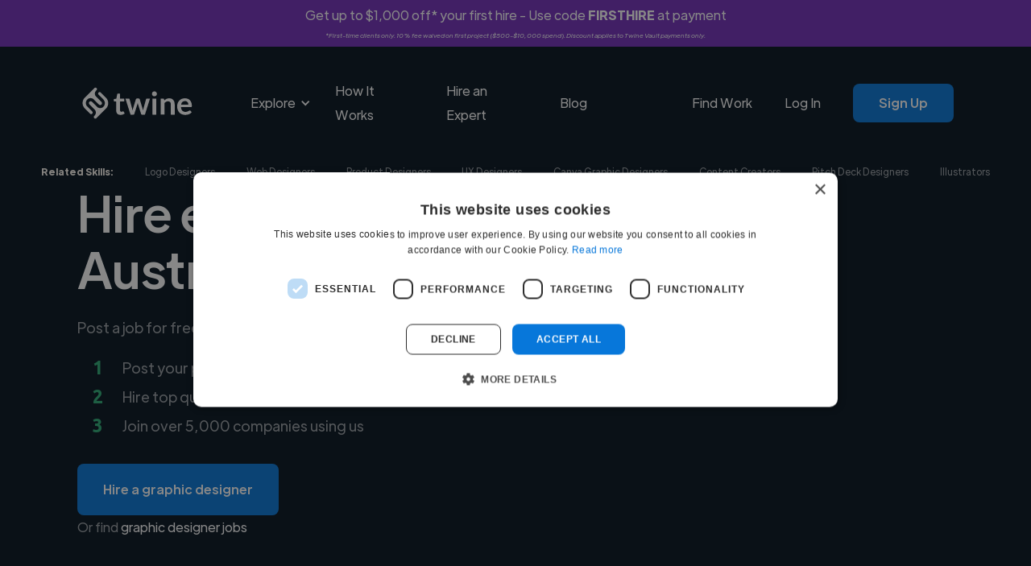

--- FILE ---
content_type: text/html; charset=UTF-8
request_url: https://www.twine.net/find/graphic-designers/au
body_size: 22463
content:
<!DOCTYPE html><html data-wf-domain="twine-dfc2cc.webflow.io" data-wf-page="65e0bd27d10da96fa75b18d5" data-wf-site="61a36f46798f2d52e14b678a" lang="en"><head><script>(function(w,i,g){w[g]=w[g]||[];if(typeof w[g].push=='function')w[g].push(i)})
(window,'GTM-TKR9N6Z','google_tags_first_party');</script><script>(function(w,d,s,l){w[l]=w[l]||[];(function(){w[l].push(arguments);})('set', 'developer_id.dY2E1Nz', true);
		var f=d.getElementsByTagName(s)[0],
		j=d.createElement(s);j.async=true;j.src='/metrics/';
		f.parentNode.insertBefore(j,f);
		})(window,document,'script','dataLayer');</script><meta charset="utf-8"><title>15 Best Graphic Designers in Australia | Hire Local Experts</title><meta content="Find the best freelance graphic designers in Australia ready to start today. View portfolios from local experts and hire talent that understands your market." name="description"><meta content="15 Best Graphic Designers in Australia | Hire Local Experts" property="og:title"><meta content="Find the best freelance graphic designers in Australia ready to start today. View portfolios from local experts and hire talent that understands your market." property="og:description"><meta content="/find/role/images/twine-social-icon-min.png" property="og:image"><meta content="15 Best Graphic Designers in Australia | Hire Local Experts" property="twitter:title"><meta content="Find the best freelance graphic designers in Australia ready to start today. View portfolios from local experts and hire talent that understands your market." property="twitter:description"><meta content="https://www.twine.net/assets/img/logos/twine-social-icon-min.png" property="twitter:image"><meta property="og:type" content="website"><meta content="summary_large_image" name="twitter:card"><meta content="width=device-width, initial-scale=1" name="viewport"><link href="/find/role/css/twine-dfc2cc.webflow.shared.ffc39e140.min.css" rel="stylesheet" type="text/css"><link href="https://fonts.googleapis.com" rel="preconnect"><link href="https://fonts.gstatic.com" rel="preconnect" crossorigin="anonymous"><script src="/find/role/js/webfont.js" type="text/javascript"></script><script type="text/javascript">WebFont.load({  google: {    families: ["Ubuntu:300,300italic,400,400italic,500,500italic,700,700italic"]  }});</script><script type="text/javascript">!function(o,c){var n=c.documentElement,t=" w-mod-";n.className+=t+"js",("ontouchstart"in o||o.DocumentTouch&&c instanceof DocumentTouch)&&(n.className+=t+"touch")}(window,document);</script><link href="/find/role/images/61a8ecad251030137af0c766_favicon-32.png" rel="shortcut icon" type="image/x-icon"><link href="/find/role/images/61a8ec49d70c793c7424509d_webflow-webclip.png" rel="apple-touch-icon"><script>
document.documentElement.dataset.wfDomain = 'www.twine.net';
  
async function checkUserStatus() {
  const apiUrl = "https://www.twine.net/api/me";
  try {
    const response = await fetch(apiUrl);
    const data = await response.json();
    if (data.status_code && data.status_code === 403) {
      return false;
    }

    return data;
  } catch (error) {
    if (typeof Sentry !== 'undefined') {
    	Sentry.captureException(error);
    }
    return false;
  }
}
</script>

<!-- Google Tag Manager Blocker -->
<meta name="GTM-Blocker" content="disabled">
<script>
const GTMBlocker = document.querySelector('meta[name="GTM-Blocker"]');
if (GTMBlocker) GTMBlockerEnabled = GTMBlocker.content === 'enabled';

if (GTMBlockerEnabled) {
  console.info('Google Tag Manager Disabled by GTM-Blocker');

} else {
  
(function(w,d,s,l,i){w[l]=w[l]||[];w[l].push({'gtm.start':
new Date().getTime(),event:'gtm.js'});var f=d.getElementsByTagName(s)[0],
j=d.createElement(s),dl=l!='dataLayer'?'&l='+l:'';j.async=true;j.src=
'https://www.googletagmanager.com/gtm.js?id='+i+dl;f.parentNode.insertBefore(j,f);
})(window,document,'script','dataLayer','GTM-TKR9N6Z');

}
</script>
<!-- End Google Tag Manager Blocker -->

<script defer="" src="/find/role/js/js.cookie.min.js"></script>



<meta name="google-adsense-account" content="ca-pub-6591060918571745"><link rel="canonical" href="https://www.twine.net/find/graphic-designers/au">
<meta property="og:site_name" content="Twine">
<meta property="og:locale" content="en_US">
<meta name="twitter:site" content="@jointwine">
<meta property="og:url" content="https://www.twine.net/find/graphic-designers/au">
<style></style>
<style>
      .seo-content-title {
        text-align: center;
        margin: 2rem 0;
        color: #04121f;
        font-size: 48px;
        line-height: 60px;
        font-weight: 500;
      }
      .seo-content-subtitle {
        margin-top: 1.5rem;
        margin-bottom: 0;
        color: #04121f;
        font-size: 24px;
        line-height: 40px;
        font-weight: 700;
      }
      .seo-content-list-title {
        margin-top: 0;
        margin-bottom: 0;
        color: #04121f;
        font-size: 18px;
        line-height: 28px;
        font-weight: 500;
      }
      .template-seo-content td {
        padding: 0.5rem 0rem 0.5rem 1rem;
      }
      .template-seo-content table {
        width: 100%;
        border-collapse: collapse;
        background: #fff;
        margin: 1rem 0;
      }
      .template-seo-content blockquote {
        background-color: #f0f0f0;
        border-left: 5px solid #2cae76;
        font-style: italic;
        font-weight: 500;
        margin-left: 36px;
        width: 75%;
      }
    </style></head><body><div class="w-embed w-iframe"><!-- Google Tag Manager (noscript) -->
<noscript><iframe src="https://www.googletagmanager.com/ns.html?id=GTM-TKR9N6Z" height="0" width="0" style="display:none;visibility:hidden"></iframe></noscript>
<!-- End Google Tag Manager (noscript) --></div><div id="announcement-banner" class="announcement-banner producthunt-banner-class couponcode-banner div-block-18"><div class="announcement-banner-text-container"><div class="coupon-banner-text">Get up to $1,000 off* your first hire - Use code <strong>FIRSTHIRE</strong> at payment</div><div class="coupon-banner-subtext"><em>*First-time clients only. 10% fee waived on first project ($500-$10,000 spend). Discount applies to Twine Vault payments only.</em></div></div></div><div class="main-navigations-container home-1-black"><div class="main-navigations-container"><div data-collapse="medium" data-animation="default" data-duration="400" data-easing="ease" data-easing2="ease" role="banner" class="navigation w-nav"><div class="wrapper navigation-wrapper"><div class="navigation-left"><a href="/" class="navbar-brand w-nav-brand"><img src="/find/role/fonts/61a49396f0142f1fa092f0b1_twine-logo-text-white.svg" loading="lazy" alt="Twine" class="image contain"></a><nav role="navigation" class="navigation-menu w-nav-menu"><div data-hover="true" data-delay="0" data-w-id="0789f333-56b4-f1c4-2c78-d58496f3a846" class="dropdown w-dropdown"><div class="dropdown-toggle white w-dropdown-toggle"><div data-w-id="0789f333-56b4-f1c4-2c78-d58496f3a848" class="dropdown-arrow w-icon-dropdown-toggle"></div><div>Explore</div></div><nav class="dropdown-list w-dropdown-list"><div class="dropdown-list-full-wrapper black columns"><div class="navigation-section"><div class="navigation-section-header">Business</div><div class="navigation-drop-container black columns"><div class="navigation-column full-width"><a href="https://www.twine.net/hire-a-freelancer" class="navigation-link-block-mob navigation-link-with-icon w-inline-block"><div data-w-id="0789f333-56b4-f1c4-2c78-d58496f3a853" class="nav-image-wrap"><img src="/find/role/fonts/61ba87c0b5d0987cd764e1a2_19-magnifier-zoom-search-outline.svg" loading="lazy" alt="" class="image contain"></div><div class="nav-content-wrap"><div class="nav-title no-wrap _16px">Browse</div><div class="nav-link-details white-links _14px">Explore the thousands of skills our freelancer experts provide</div></div></a></div><div class="navigation-column full-width"><a href="/hire-a-freelancer/business" class="navigation-link-block-mob navigation-link-with-icon w-inline-block"><div class="nav-image-wrap"><img src="/find/role/fonts/636233a7f9905569e5b60dd0_976-web-analytics.svg" loading="lazy" alt="Digital marketing" class="image contain"></div><div class="nav-content-wrap"><div class="nav-title no-wrap _16px">Startups</div><div class="nav-link-details white-links _14px">Find freelance experts to help launch, grow, and scale your startup with ease.</div></div></a></div><div class="navigation-column full-width"><a href="/enterprise" class="navigation-link-block-mob navigation-link-with-icon w-inline-block"><div class="nav-image-wrap"><img src="/find/role/fonts/61ba875a56bea58238e78de4_483-building-outline.svg" loading="lazy" alt="" class="image contain"></div><div class="nav-content-wrap"><div class="nav-title no-wrap _16px">Enterprise</div><div class="nav-link-details white-links _14px">We help with hard to recruit skills or complex project requirements</div></div></a></div></div></div><div class="navigation-section"><div class="navigation-section-header">Creative</div><div class="navigation-drop-container black columns"><div class="navigation-column full-width"><a href="/hire-a-freelancer/video-and-animation" class="navigation-link-block-mob navigation-link-with-icon w-inline-block"><div class="nav-image-wrap"><img src="/find/role/fonts/63624d59be17201bfcc626d9_499-clipboard-film-clap.svg" loading="lazy" alt="Video editors" class="image contain"></div><div class="nav-content-wrap"><div class="nav-title no-wrap _16px">Video &amp; Animation</div><div class="nav-link-details white-links _14px">Create engaging content with expert freelancers in video production and animation.</div></div></a></div><div class="navigation-column full-width"><a href="/hire-a-freelancer/graphic-design" class="navigation-link-block-mob navigation-link-with-icon w-inline-block"><div class="nav-image-wrap"><img src="/find/role/fonts/61ae53b5c9b90f744e1f9187_54-photo-picturellandscape-gallery-outline.svg" loading="lazy" alt="Graphic &amp; design" class="image contain"></div><div class="nav-content-wrap"><div class="nav-title no-wrap _16px">Graphics &amp; Design</div><div class="nav-link-details white-links _14px">Transform your brand with expert designers for branding, UI/UX, illustrations, marketing and more.</div></div></a></div><div class="navigation-column full-width"><a href="/hire-a-freelancer/music" class="navigation-link-block-mob navigation-link-with-icon w-inline-block"><div class="nav-image-wrap"><img src="/find/role/fonts/61bb1c98d2f9015ce0757675_188-microphone-recording-outline.svg" loading="lazy" alt="Audio" class="image contain"></div><div class="nav-content-wrap"><div class="nav-title no-wrap _16px">Music &amp; Audio</div><div class="nav-link-details white-links _14px">Enhance your projects with custom composition, music production, voiceover artists, sound design and more.</div></div></a></div><div class="navigation-column full-width"><a href="https://www.twine.net/hire-a-freelancer/digital-marketing" class="navigation-link-block-mob navigation-link-with-icon w-inline-block"><div class="nav-image-wrap"><img src="/find/role/images/626bf3af4d9ca5ef8917ced0_1872-small-cute-monste-outline.png" loading="lazy" sizes="100vw" srcset="/find/role/images/626bf3af4d9ca5ef8917ced0_1872-small-cute-monste-outline-p-500.png 500w, /find/role/images/626bf3af4d9ca5ef8917ced0_1872-small-cute-monste-outline.png 512w" alt="Marketing" class="image contain"></div><div class="nav-content-wrap"><div class="nav-title no-wrap _16px">Marketing</div><div class="nav-link-details white-links _14px">Increase your output for all your marketing channels and get expertise</div></div></a></div></div></div><div class="navigation-section"><div class="navigation-section-header">Engineering</div><div class="navigation-drop-container black columns"><div class="navigation-column full-width"><a href="https://www.twine.net/hire-a-freelancer/programming" class="navigation-link-block-mob navigation-link-with-icon w-inline-block"><div class="nav-image-wrap"><img src="/find/role/fonts/636266b34b004d0f0bc36858_743-multimedia-code-2.svg" loading="lazy" alt="Web development" class="image contain"></div><div class="nav-content-wrap"><div class="nav-title no-wrap _16px">App &amp; Web Development</div><div class="nav-link-details white-links _14px">Scale your team with vetted freelance experts covering all major tech skills</div></div></a></div><div class="navigation-column full-width"><a href="/ai" class="navigation-link-block-mob navigation-link-with-icon w-inline-block"><div class="nav-image-wrap"><img src="/find/role/fonts/63630cdd279eb380dbe83551_746-technology-integrated-circuits.svg" loading="lazy" alt="AI / ML" class="image contain"></div><div class="nav-content-wrap"><div class="nav-title no-wrap _16px">AI and Machine Learning</div><div class="nav-link-details white-links _14px">Use our experts to build voice and vision datasets to train AI and reduce bias</div></div></a></div></div></div></div></nav></div><a href="/howitworks" class="nav-link white w-nav-link">How It Works</a><a href="https://www.twine.net/post-a-job?source=Nav" class="nav-link white w-nav-link">Hire an Expert</a><link rel="prefetch" href="https://www.twine.net/post-a-job?source=Nav"><a href="https://www.twine.net/blog" class="nav-link white w-nav-link">Blog</a></nav></div><div class="navigation-right"><a href="https://www.twine.net/freelancers" class="nav-link white nav-logged-out w-nav-link">Find Work</a><a href="https://www.twine.net/signin" class="nav-link white nav-logged-out w-nav-link">Log In</a><a href="https://www.twine.net/signup" class="button _12-px-padding nav-button button-hover-white nav-logged-out w-button">Sign Up</a><a href="https://www.twine.net/signin" class="button _12-px-padding nav-button button-hover-white nav-logged-in w-button">My Account</a></div></div></div><div data-collapse="medium" data-animation="default" data-duration="800" data-easing="ease" data-easing2="ease" data-doc-height="1" role="banner" class="navigation-mob w-nav"><div class="wrapper navbar-wrapper"><a href="/" class="brand w-nav-brand"><img src="/find/role/fonts/61a49396f0142f1fa092f0b1_twine-logo-text-white.svg" loading="lazy" alt="Twine" class="image contain"></a><nav role="navigation" class="mobile-nav w-nav-menu"><div class="mobile-nav-inner-flex"><div data-hover="false" data-delay="0" data-w-id="404901f0-e102-9a06-ac40-b11149d25ec0" class="mobile-nav-link-dropdown w-dropdown"><div class="mobile-nav-dropdown-toggle w-dropdown-toggle"><div data-w-id="404901f0-e102-9a06-ac40-b11149d25ec2" class="w-icon-dropdown-toggle"></div><div>Explore Services</div></div><nav class="mobile-nav-dropdown-list w-dropdown-list"><div class="navigation-section"><div class="navigation-section-header">Business</div><div class="navigation-drop-container black columns mobile"><div class="navigation-column full-width"><a href="https://www.twine.net/hire-a-freelancer" class="navigation-link-block-mob navigation-link-with-icon mobile w-inline-block"><div class="nav-image-wrap mobile"><img src="/find/role/fonts/61ba87c0b5d0987cd764e1a2_19-magnifier-zoom-search-outline.svg" loading="lazy" alt="" class="image contain"></div><div class="nav-content-wrap"><div class="nav-title no-wrap _16px no-padding">Browse</div></div></a></div><div class="navigation-column full-width"><a href="/hire-a-freelancer/business" class="navigation-link-block-mob navigation-link-with-icon mobile w-inline-block"><div class="nav-image-wrap mobile"><img src="/find/role/fonts/636233a7f9905569e5b60dd0_976-web-analytics.svg" loading="lazy" alt="Digital marketing" class="image contain"></div><div class="nav-content-wrap"><div class="nav-title no-wrap _16px no-padding">Startups</div></div></a></div><div class="navigation-column full-width"><a href="/enterprise" class="navigation-link-block-mob navigation-link-with-icon mobile w-inline-block"><div class="nav-image-wrap mobile"><img src="/find/role/fonts/61ba875a56bea58238e78de4_483-building-outline.svg" loading="lazy" alt="" class="image contain"></div><div class="nav-content-wrap"><div class="nav-title no-wrap _16px no-padding">Enterprise</div></div></a></div></div></div><div class="navigation-section"><div class="navigation-section-header">Creative</div><div class="navigation-drop-container black columns"><div class="navigation-column full-width"><a href="/hire-a-freelancer/video-and-animation" class="navigation-link-block-mob navigation-link-with-icon mobile w-inline-block"><div class="nav-image-wrap mobile"><img src="/find/role/fonts/63624d59be17201bfcc626d9_499-clipboard-film-clap.svg" loading="lazy" alt="Video editors" class="image contain"></div><div class="nav-content-wrap"><div class="nav-title no-wrap _16px no-padding">Video &amp; Animation</div></div></a></div><div class="navigation-column full-width"><a href="/hire-a-freelancer/graphic-design" class="navigation-link-block-mob navigation-link-with-icon mobile w-inline-block"><div class="nav-image-wrap mobile"><img src="/find/role/fonts/61ae53b5c9b90f744e1f9187_54-photo-picturellandscape-gallery-outline.svg" loading="lazy" alt="Graphic &amp; design" class="image contain"></div><div class="nav-content-wrap"><div class="nav-title no-wrap _16px no-padding">Graphics &amp; Design</div></div></a></div><div class="navigation-column full-width"><a href="/hire-a-freelancer/music" class="navigation-link-block-mob navigation-link-with-icon mobile w-inline-block"><div class="nav-image-wrap mobile"><img src="/find/role/fonts/61bb1c98d2f9015ce0757675_188-microphone-recording-outline.svg" loading="lazy" alt="Audio" class="image contain"></div><div class="nav-content-wrap"><div class="nav-title no-wrap _16px no-padding">Music &amp; Audio</div></div></a></div><div class="navigation-column full-width"><a href="https://www.twine.net/hire-a-freelancer/digital-marketing" class="navigation-link-block-mob navigation-link-with-icon mobile w-inline-block"><div class="nav-image-wrap mobile"><img src="/find/role/images/626bf3af4d9ca5ef8917ced0_1872-small-cute-monste-outline.png" loading="lazy" sizes="100vw" srcset="/find/role/images/626bf3af4d9ca5ef8917ced0_1872-small-cute-monste-outline-p-500.png 500w, /find/role/images/626bf3af4d9ca5ef8917ced0_1872-small-cute-monste-outline.png 512w" alt="Marketing" class="image contain"></div><div class="nav-content-wrap"><div class="nav-title no-wrap _16px no-padding">Marketing</div></div></a></div></div></div><div class="navigation-section"><div class="navigation-section-header">Engineering</div><div class="navigation-drop-container black columns"><div class="navigation-column full-width"><a href="https://www.twine.net/hire-a-freelancer/programming" class="navigation-link-block-mob navigation-link-with-icon mobile w-inline-block"><div class="nav-image-wrap mobile"><img src="/find/role/fonts/636266b34b004d0f0bc36858_743-multimedia-code-2.svg" loading="lazy" alt="Web development" class="image contain"></div><div class="nav-content-wrap"><div class="nav-title no-wrap _16px no-padding">App &amp; Web Development</div></div></a></div><div class="navigation-column full-width"><a href="/ai" class="navigation-link-block-mob navigation-link-with-icon mobile w-inline-block"><div class="nav-image-wrap mobile"><img src="/find/role/fonts/63630cdd279eb380dbe83551_746-technology-integrated-circuits.svg" loading="lazy" alt="AI / ML" class="image contain"></div><div class="nav-content-wrap"><div class="nav-title no-wrap _16px no-padding">AI and Machine Learning</div></div></a></div></div></div></nav></div><a href="/post-a-job" class="mobile-nav-link w-nav-link">Hire an Expert</a><a href="https://www.twine.net/howitworks" class="mobile-nav-link w-nav-link">How it Works</a><a href="https://www.twine.net/blog" class="mobile-nav-link w-nav-link">Blog</a><a href="https://www.twine.net/freelancers" class="mobile-nav-link freelancer-nav w-nav-link">Find Work</a><a href="https://www.twine.net/signin" class="mobile-nav-link w-nav-link">Log In</a><a href="https://www.twine.net/signup" class="button _12-px-padding nav-button w-button">Sign up</a></div></nav><div class="menu-button-mob white-links-menu w-nav-button"><div class="w-icon-nav-menu"></div></div></div></div><div class="check-logged-in w-embed w-script"><script>

checkUserStatus().then(isLoggedIn => {
  const loggedInElements = document.querySelectorAll('.nav-logged-in');
  const loggedOutElements = document.querySelectorAll('.nav-logged-out');

  if (isLoggedIn) {
    loggedOutElements.forEach(element => {
      element.style.display = 'none';
    });
    loggedInElements.forEach(element => {
      element.style.display = 'block';
    });
  } else {
    loggedInElements.forEach(element => {
      element.style.display = 'none';
    });
    loggedOutElements.forEach(element => {
      element.style.display = 'block';
    });
  }
});

</script></div></div></div><section class="related-skills-section"><div class="wrapper related-skills-mobile-list"><div id="related-skills-mobile-left" class="related-skills-mobile-list-left w-node-f492b2a0-dccd-8d0e-f623-788712d2be41-a75b18d5"><div class="related-skills-heading">Related Skills:</div><a href="/find/logo-designers" class="link related-skills-link">Logo Designers</a><a href="/find/web-designers" class="link related-skills-link">Web Designers</a></div><div data-hover="false" data-delay="0" class="related-skills-dropdown w-dropdown"><div class="related-skills-dropdown-toggle w-dropdown-toggle"><div class="icon w-icon-dropdown-toggle"></div><div class="link related-skills-link">More </div></div><nav id="related-skills-dropdown-list" class="related-skills-dropdown-list w-dropdown-list"><a href="/find/product-designers" class="link related-skills-link dropdown-link w-dropdown-link">Product Designers</a><a href="/find/ux-designers" class="link related-skills-link dropdown-link w-dropdown-link">UX Designers</a><a href="/find/graphic-designers/with/canva" class="link related-skills-link dropdown-link w-dropdown-link">Canva Graphic Designers</a><a href="/find/content-creators" class="link related-skills-link dropdown-link w-dropdown-link">Content Creators</a><a href="/find/pitch-deck-designers" class="link related-skills-link dropdown-link w-dropdown-link">Pitch Deck Designers</a><a href="/find/illustrators" class="link related-skills-link dropdown-link w-dropdown-link">Illustrators</a></nav></div></div><div class="wrapper related-skills-wrapper"><div id="related-skills-flex" class="related-skills-flex"><div class="related-skills-heading">Related Skills:</div><a href="/find/logo-designers" class="link related-skills-link">Logo Designers</a><a href="/find/web-designers" class="link related-skills-link">Web Designers</a><a href="/find/product-designers" class="link related-skills-link">Product Designers</a><a href="/find/ux-designers" class="link related-skills-link">UX Designers</a><a href="/find/graphic-designers/with/canva" class="link related-skills-link">Canva Graphic Designers</a><a href="/find/content-creators" class="link related-skills-link">Content Creators</a><a href="/find/pitch-deck-designers" class="link related-skills-link">Pitch Deck Designers</a><a href="/find/illustrators" class="link related-skills-link">Illustrators</a></div></div></section><div class="hero-section hero-black hero-hire-animators"><div class="wrapper home-1-hero-wrapper home-1-hero-wrapper-black"><div class="hire-music-composers-hero white-text-opacity-60"><div class="home-1-hero-heading-wrapper"><h1 class="h1-72-px white template-hero-title">Hire expert graphic designers in Australia</h1></div><div class="home-1-text-wrapper"><div class="text-block-4 template-hero-subtitle">Post a job for free and connect with diverse graphic designers</div><div class="instagram-hero-bullet-poiint"><div id="w-node-f9e49890-e515-3d6a-ee15-01cdf0aefa52-a75b18d5" class="number-headings"><span class="text-span">1</span></div><div id="w-node-e59951b1-a5e2-8e66-e697-7b6adcb6e4e4-a75b18d5" class="text-block-3">Post your project for free</div><div id="w-node-_4e72eac8-1b9f-4407-1c86-6e00670d8b2f-a75b18d5" class="number-headings">2</div><div id="w-node-_25eb1a14-c29f-1ede-6826-b3e8afe208d8-a75b18d5" class="text-block-3 template-hero-bullet-2">Hire top quality graphic designers</div><div id="w-node-_3d582977-0064-bf30-e78f-88e31dd9f25b-a75b18d5" class="number-headings">3</div><div id="w-node-_6fbbdb8b-66db-98bc-add7-dd950646691f-a75b18d5" class="text-block-3">Join over 5,000 companies using us</div></div></div><a id="btn-post" href="/post-a-job?role=graphic designer" class="button button-hover-white template-hero-post-button w-button">Hire a graphic designer</a><div class="or-find-text-block">Or find <a href="/jobs/graphic-designers/in/australia" class="template-hero-find-link">graphic designer jobs</a></div></div></div></div><div class="logos-section"><div class="logos-trusted-by">Trusted by 5000+ companies of all sizes</div><div class="wrapper hire-animators-logos-grid"><div data-w-id="58c02d59-1799-34b9-59f5-978acabb429e" style="opacity:0" class="home-1-logos-wrapper"><img src="/find/role/fonts/61ba8ace02fc57ec2450d6f6_Netflix_2015_logo.svg" loading="eager" alt="Netflix logo" class="image contain"></div><div data-w-id="58c02d59-1799-34b9-59f5-978acabb42a0" style="opacity:0" class="home-1-logos-wrapper home-1-logos-amazon-logo"><img src="/find/role/fonts/61ae429102a1f358874147c4_Amazon_logo.svg" loading="eager" alt="Amazon logo" class="image contain"></div><div data-w-id="58c02d59-1799-34b9-59f5-978acabb42a2" style="opacity:0" class="home-1-logos-wrapper"><img src="/find/role/fonts/61ae42cff1fd757858c88984_Experian_logo.svg" loading="eager" alt="Experian logo" class="image contain"></div><div data-w-id="58c02d59-1799-34b9-59f5-978acabb42a4" style="opacity:0" class="home-1-logos-wrapper home-1-logos-wework-logo"><img src="/find/role/fonts/61ae43066771240113177991_WeWork_logo.svg" loading="eager" alt="WeWork logo" class="image contain"></div><div data-w-id="58c02d59-1799-34b9-59f5-978acabb42a6" style="opacity:0" class="home-1-logos-wrapper home-1-logos-intuit-logo"><img src="/find/role/fonts/61ae44583ea488bb3a3b1102_Intuit_Logo.svg" loading="eager" alt="Intiut logo" class="image contain"></div><div data-w-id="58c02d59-1799-34b9-59f5-978acabb42a8" style="opacity:0" class="home-1-logos-wrapper"><img src="/find/role/fonts/61cca8b55d1eb25c417bb907_Avast_logo.svg" loading="eager" alt="Avast logo" class="image contain"></div></div></div><section class="users-section"><div class="wrapper user-section-wrapper"><div id="users-list" class="users-list"><div id="users-list-container" class="users-list-container"><div class="user-b"><div class="users-list-item-up">
              <div class="users-list-item-picture-container-b">
              <img src="https://thumbs.twinecdn.com/798b393cf99ce2d6b158c1e6b0a7fb98/avatar/ae7b891b-6aa5-494b-ab92-e5db358101f1/140x140.jpg" loading="lazy" height="140" alt="Bronwyn Rogers" class="users-list-item-picture-b">
              <div class="users-list-item-picture-left">
                  <div class="users-list-item-availability-pill"><p class="users-list-item-availability-text">Available</p></div>
                  
                  <div class="users-list-item-play"><button class="users-list-item-play-button" style="display: none;" data-user="1278436">▶</button></div>
              </div>
              </div>
              <div class="users-list-item-heading-b">
              <a href="/bronwynrogers">
                  <h4><strong>Bronwyn R.</strong></h4>
              </a>
              <div class="users-list-item-pro-badge"><p class="users-list-item-pro-badge-text"><strong>PRO</strong></p></div>
              </div>
              <div class="users-list-star-container">
              
              </div>
              <div class="users-list-location-wrapper"><div class="users-list-location-icon"><img src="https://cdn.prod.website-files.com/61a36f46798f2d52e14b678a/61a36f46798f2d24084b685b_MapPin.svg" loading="lazy" alt="" class="image contain"></div>
              <a href="/find/graphic-designers/au/perth" class="text-block _14-px">Perth, Australia</a>
              </div>
              <div class="users-list-roles-wrapper-b"><div class="users-list-roles-icon"><img src="https://cdn.prod.website-files.com/61a36f46798f2d52e14b678a/61a36f46798f2d21654b685c_SuitcaseSimple.svg" loading="lazy" alt="" class="image contain"></div>
              <div class="text-block _14-px">Graphic Designer</div>
              </div>
              <div class="users-list-skills-wrapper"><div class="users-list-roles-icon"><img src="https://cdn.prod.website-files.com/61a36f46798f2d52e14b678a/668d08d12064c3d2db7fc612_skills.png" loading="lazy" alt="" class="image contain"></div>
              <div><a href="/find/graphic-designers/with/adobe-indesign" class="text-block _14-px">Adobe InDesign</a>, <span class="text-block _14-px">Presentation Design</span>, <span class="text-block _14-px">Poster</span></div>
              </div>
              <div class="users-list-skills-container">
              <a href="/find/graphic-designers/with/adobe-indesign" class="text-block _14-px">Adobe InDesign</a>, <span class="text-block _14-px">Presentation Design</span>, <span class="text-block _14-px">Poster</span>
              </div>
              <div class="users-list-item-bio-wrapper"><div class="text-block _14-px brown">I blend my passion for conceptual design, photography, advertising, digital design, motion, copywriting and typography into memorable pieces that connect and resonate. My...</div></div>
          </div>
          <div class="users-list-item-down-b">
              <a href="/post-a-job?role=graphic-designers" class="button button-outline-hover-blue contact-user-b w-button">See More</a>
          </div></div><div class="user-b"><div class="users-list-item-up">
              <div class="users-list-item-picture-container-b">
              <img src="https://thumbs.twinecdn.com/fb995bf576bf3ddd19e343ae6797fa85/avatar/0e0ae07a-3196-442d-83a9-dc0d59c4eed7/140x140.jpg" loading="lazy" height="140" alt="Yan Lin Tay" class="users-list-item-picture-b">
              <div class="users-list-item-picture-left">
                  <div class="users-list-item-availability-pill"><p class="users-list-item-availability-text">Available</p></div>
                  
                  <div class="users-list-item-play"><button class="users-list-item-play-button" style="display: none;" data-user="1434601">▶</button></div>
              </div>
              </div>
              <div class="users-list-item-heading-b">
              <a href="/yanlintay">
                  <h4><strong>Yan T.</strong></h4>
              </a>
              <div class="users-list-item-pro-badge"><p class="users-list-item-pro-badge-text"><strong>PRO</strong></p></div>
              </div>
              <div class="users-list-star-container">
              
              </div>
              <div class="users-list-location-wrapper"><div class="users-list-location-icon"><img src="https://cdn.prod.website-files.com/61a36f46798f2d52e14b678a/61a36f46798f2d24084b685b_MapPin.svg" loading="lazy" alt="" class="image contain"></div>
              <a href="/find/graphic-designers/au/melbourne" class="text-block _14-px">Melbourne, Australia</a>
              </div>
              <div class="users-list-roles-wrapper-b"><div class="users-list-roles-icon"><img src="https://cdn.prod.website-files.com/61a36f46798f2d52e14b678a/61a36f46798f2d21654b685c_SuitcaseSimple.svg" loading="lazy" alt="" class="image contain"></div>
              <div class="text-block _14-px">Graphic Designer</div>
              </div>
              <div class="users-list-skills-wrapper"><div class="users-list-roles-icon"><img src="https://cdn.prod.website-files.com/61a36f46798f2d52e14b678a/668d08d12064c3d2db7fc612_skills.png" loading="lazy" alt="" class="image contain"></div>
              <div><a href="/find/designers/with/adobe-illustrator" class="text-block _14-px">Adobe Illustrator</a>, <span class="text-block _14-px">Illustration</span>, <a href="/find/graphic-designers/with/adobe-photoshop" class="text-block _14-px">Adobe Photoshop</a></div>
              </div>
              <div class="users-list-skills-container">
              <a href="/find/designers/with/adobe-illustrator" class="text-block _14-px">Adobe Illustrator</a>, <span class="text-block _14-px">Illustration</span>, <a href="/find/graphic-designers/with/adobe-photoshop" class="text-block _14-px">Adobe Photoshop</a>
              </div>
              <div class="users-list-item-bio-wrapper"><div class="text-block _14-px brown">I am a multidisciplinary illustrator and designer based in Melbourne, Australia, creating original artwork across digital and traditional media. My work spans public art ...</div></div>
          </div>
          <div class="users-list-item-down-b">
              <a href="/post-a-job?role=graphic-designers" class="button button-outline-hover-blue contact-user-b w-button">See More</a>
          </div></div><div class="user-b"><div class="users-list-item-up">
              <div class="users-list-item-picture-container-b">
              <img src="https://thumbs.twinecdn.com/35ad76b6930a9772297c1ef5fa2bce27/avatar/a74d4822-645f-4adc-9339-6aff35542e5f/140x140.jpg" loading="lazy" height="140" alt="Joshua Shevchenko" class="users-list-item-picture-b">
              <div class="users-list-item-picture-left">
                  <div class="users-list-item-availability-pill"><p class="users-list-item-availability-text">Available</p></div>
                  
                  <div class="users-list-item-play"><button class="users-list-item-play-button" style="display: none;" data-user="1445751">▶</button></div>
              </div>
              </div>
              <div class="users-list-item-heading-b">
              <a href="/JoshShev">
                  <h4><strong>Joshua S.</strong></h4>
              </a>
              <div class="users-list-item-pro-badge"><p class="users-list-item-pro-badge-text"><strong>PRO</strong></p></div>
              </div>
              <div class="users-list-star-container">
              
              </div>
              <div class="users-list-location-wrapper"><div class="users-list-location-icon"><img src="https://cdn.prod.website-files.com/61a36f46798f2d52e14b678a/61a36f46798f2d24084b685b_MapPin.svg" loading="lazy" alt="" class="image contain"></div>
              <a href="/find/graphic-designers/au/gold-coast" class="text-block _14-px">Gold Coast, Australia</a>
              </div>
              <div class="users-list-roles-wrapper-b"><div class="users-list-roles-icon"><img src="https://cdn.prod.website-files.com/61a36f46798f2d52e14b678a/61a36f46798f2d21654b685c_SuitcaseSimple.svg" loading="lazy" alt="" class="image contain"></div>
              <div class="text-block _14-px">Graphic Designer</div>
              </div>
              <div class="users-list-skills-wrapper"><div class="users-list-roles-icon"><img src="https://cdn.prod.website-files.com/61a36f46798f2d52e14b678a/668d08d12064c3d2db7fc612_skills.png" loading="lazy" alt="" class="image contain"></div>
              <div></div>
              </div>
              <div class="users-list-skills-container">
              
              </div>
              <div class="users-list-item-bio-wrapper"><div class="text-block _14-px brown">I design first. You decide second.
If you don’t love it, you don’t pay.

You know your business is solid — but your visuals aren’t pulling their weight.
Your logo doe...</div></div>
          </div>
          <div class="users-list-item-down-b">
              <a href="/post-a-job?role=graphic-designers" class="button button-outline-hover-blue contact-user-b w-button">See More</a>
          </div></div><div class="user-b"><div class="users-list-item-up">
              <div class="users-list-item-picture-container-b">
              <img src="https://thumbs.twinecdn.com/f5fe23bff1622246139f2b38636078a4/avatar/c15e12ff-e496-42ce-a2dc-04b4729f9601/140x140.jpg" loading="lazy" height="140" alt="Bruno Lopez" class="users-list-item-picture-b">
              <div class="users-list-item-picture-left">
                  <div class="users-list-item-availability-pill"><p class="users-list-item-availability-text">Available</p></div>
                  
                  <div class="users-list-item-play"><button class="users-list-item-play-button" style="display: none;" data-user="1434295">▶</button></div>
              </div>
              </div>
              <div class="users-list-item-heading-b">
              <a href="/BrunoLopez">
                  <h4><strong>Bruno L.</strong></h4>
              </a>
              <div class="users-list-item-pro-badge"><p class="users-list-item-pro-badge-text"><strong>PRO</strong></p></div>
              </div>
              <div class="users-list-star-container">
              
              </div>
              <div class="users-list-location-wrapper"><div class="users-list-location-icon"><img src="https://cdn.prod.website-files.com/61a36f46798f2d52e14b678a/61a36f46798f2d24084b685b_MapPin.svg" loading="lazy" alt="" class="image contain"></div>
              <a href="/find/graphic-designers/au/sydney" class="text-block _14-px">Sydney, Australia</a>
              </div>
              <div class="users-list-roles-wrapper-b"><div class="users-list-roles-icon"><img src="https://cdn.prod.website-files.com/61a36f46798f2d52e14b678a/61a36f46798f2d21654b685c_SuitcaseSimple.svg" loading="lazy" alt="" class="image contain"></div>
              <div class="text-block _14-px">Graphic Designer</div>
              </div>
              <div class="users-list-skills-wrapper"><div class="users-list-roles-icon"><img src="https://cdn.prod.website-files.com/61a36f46798f2d52e14b678a/668d08d12064c3d2db7fc612_skills.png" loading="lazy" alt="" class="image contain"></div>
              <div><a href="/find/designers/with/adobe-illustrator" class="text-block _14-px">Adobe Illustrator</a>, <a href="/find/graphic-designers/with/adobe-photoshop" class="text-block _14-px">Adobe Photoshop</a>, <span class="text-block _14-px">Illustration</span></div>
              </div>
              <div class="users-list-skills-container">
              <a href="/find/designers/with/adobe-illustrator" class="text-block _14-px">Adobe Illustrator</a>, <a href="/find/graphic-designers/with/adobe-photoshop" class="text-block _14-px">Adobe Photoshop</a>, <span class="text-block _14-px">Illustration</span>
              </div>
              <div class="users-list-item-bio-wrapper"><div class="text-block _14-px brown">I am a graphic and digital designer with over 10 years of experience across branding, large-format print production, motion graphics, and visual storytelling. I collabora...</div></div>
          </div>
          <div class="users-list-item-down-b">
              <a href="/post-a-job?role=graphic-designers" class="button button-outline-hover-blue contact-user-b w-button">See More</a>
          </div></div><div class="user-b"><div class="users-list-item-up">
              <div class="users-list-item-picture-container-b">
              <img src="https://thumbs.twinecdn.com/7b6cf1cc1365483368350a086fa50b03/avatar/705904d7-47c9-46ee-85b9-4824e2be0b20/140x140.jpg" loading="lazy" height="140" alt="Dzintra Menesis" class="users-list-item-picture-b">
              <div class="users-list-item-picture-left">
                  <div class="users-list-item-availability-pill"><p class="users-list-item-availability-text">Available</p></div>
                  
                  <div class="users-list-item-play"><button class="users-list-item-play-button" style="display: none;" data-user="1225750">▶</button></div>
              </div>
              </div>
              <div class="users-list-item-heading-b">
              <a href="/DzintraMenesis">
                  <h4><strong>Dzintra M.</strong></h4>
              </a>
              <div class="users-list-item-pro-badge"><p class="users-list-item-pro-badge-text"><strong>PRO</strong></p></div>
              </div>
              <div class="users-list-star-container">
              
              </div>
              <div class="users-list-location-wrapper"><div class="users-list-location-icon"><img src="https://cdn.prod.website-files.com/61a36f46798f2d52e14b678a/61a36f46798f2d24084b685b_MapPin.svg" loading="lazy" alt="" class="image contain"></div>
              <a href="/find/graphic-designers/au/brisbane-city" class="text-block _14-px">Brisbane City, Australia</a>
              </div>
              <div class="users-list-roles-wrapper-b"><div class="users-list-roles-icon"><img src="https://cdn.prod.website-files.com/61a36f46798f2d52e14b678a/61a36f46798f2d21654b685c_SuitcaseSimple.svg" loading="lazy" alt="" class="image contain"></div>
              <div class="text-block _14-px">Graphic Designer</div>
              </div>
              <div class="users-list-skills-wrapper"><div class="users-list-roles-icon"><img src="https://cdn.prod.website-files.com/61a36f46798f2d52e14b678a/668d08d12064c3d2db7fc612_skills.png" loading="lazy" alt="" class="image contain"></div>
              <div><a href="/find/designers/with/adobe-illustrator" class="text-block _14-px">Adobe Illustrator</a>, <a href="/find/graphic-designers/with/adobe-indesign" class="text-block _14-px">Adobe InDesign</a>, <a href="/find/graphic-designers/with/adobe-photoshop" class="text-block _14-px">Adobe Photoshop</a></div>
              </div>
              <div class="users-list-skills-container">
              <a href="/find/designers/with/adobe-illustrator" class="text-block _14-px">Adobe Illustrator</a>, <a href="/find/graphic-designers/with/adobe-indesign" class="text-block _14-px">Adobe InDesign</a>, <a href="/find/graphic-designers/with/adobe-photoshop" class="text-block _14-px">Adobe Photoshop</a>
              </div>
              <div class="users-list-item-bio-wrapper"><div class="text-block _14-px brown">I bring hands-on marketing experience from the agricultural sector, and a craft-driven creative edge from the arts, ready to design visuals that truly connect.
My career...</div></div>
          </div>
          <div class="users-list-item-down-b">
              <a href="/post-a-job?role=graphic-designers" class="button button-outline-hover-blue contact-user-b w-button">See More</a>
          </div></div><div class="user-b"><div class="users-list-item-up">
              <div class="users-list-item-picture-container-b">
              <img src="https://thumbs.twinecdn.com/ba31b4ed5805161af78755a02cf1b845/avatar/a10625df-37e5-4748-b1b5-f64ce72127f4/140x140.jpg" loading="lazy" height="140" alt="Becca Kelly" class="users-list-item-picture-b">
              <div class="users-list-item-picture-left">
                  <div class="users-list-item-availability-pill"><p class="users-list-item-availability-text">Available</p></div>
                  
                  <div class="users-list-item-play"><button class="users-list-item-play-button" style="display: none;" data-user="1035588">▶</button></div>
              </div>
              </div>
              <div class="users-list-item-heading-b">
              <a href="/user1035588">
                  <h4><strong>Becca K.</strong></h4>
              </a>
              <div class="users-list-item-pro-badge"><p class="users-list-item-pro-badge-text"><strong>PRO</strong></p></div>
              </div>
              <div class="users-list-star-container">
              
              </div>
              <div class="users-list-location-wrapper"><div class="users-list-location-icon"><img src="https://cdn.prod.website-files.com/61a36f46798f2d52e14b678a/61a36f46798f2d24084b685b_MapPin.svg" loading="lazy" alt="" class="image contain"></div>
              <a href="/find/graphic-designers/au/sydney" class="text-block _14-px">Sydney, Australia</a>
              </div>
              <div class="users-list-roles-wrapper-b"><div class="users-list-roles-icon"><img src="https://cdn.prod.website-files.com/61a36f46798f2d52e14b678a/61a36f46798f2d21654b685c_SuitcaseSimple.svg" loading="lazy" alt="" class="image contain"></div>
              <div class="text-block _14-px">Graphic Designer</div>
              </div>
              <div class="users-list-skills-wrapper"><div class="users-list-roles-icon"><img src="https://cdn.prod.website-files.com/61a36f46798f2d52e14b678a/668d08d12064c3d2db7fc612_skills.png" loading="lazy" alt="" class="image contain"></div>
              <div><a href="/find/designers/with/adobe-illustrator" class="text-block _14-px">Adobe Illustrator</a>, <a href="/find/graphic-designers/with/adobe-indesign" class="text-block _14-px">Adobe InDesign</a>, <a href="/find/graphic-designers/with/adobe-photoshop" class="text-block _14-px">Adobe Photoshop</a></div>
              </div>
              <div class="users-list-skills-container">
              <a href="/find/designers/with/adobe-illustrator" class="text-block _14-px">Adobe Illustrator</a>, <a href="/find/graphic-designers/with/adobe-indesign" class="text-block _14-px">Adobe InDesign</a>, <a href="/find/graphic-designers/with/adobe-photoshop" class="text-block _14-px">Adobe Photoshop</a>
              </div>
              <div class="users-list-item-bio-wrapper"><div class="text-block _14-px brown">Hi, I’m Becca – a designer with 15+ years’ experience across lifestyle, fashion, hospitality, property/real estate, and more. I love helping brands connect through smart,...</div></div>
          </div>
          <div class="users-list-item-down-b">
              <a href="/post-a-job?role=graphic-designers" class="button button-outline-hover-blue contact-user-b w-button">See More</a>
          </div></div><div class="user-b"><div class="users-list-item-up">
              <div class="users-list-item-picture-container-b">
              <img src="https://thumbs.twinecdn.com/2a995f9b2558986d32fa80491cf980f4/avatar/a7436f5c-6b0d-4dfa-b7f1-5e03fd726354/140x140.jpg" loading="lazy" height="140" alt="Rosie Woodlock" class="users-list-item-picture-b">
              <div class="users-list-item-picture-left">
                  <div class="users-list-item-availability-pill"><p class="users-list-item-availability-text">Available</p></div>
                  
                  <div class="users-list-item-play"><button class="users-list-item-play-button" style="display: none;" data-user="1386935">▶</button></div>
              </div>
              </div>
              <div class="users-list-item-heading-b">
              <a href="/rwoodlock">
                  <h4><strong>Rosie W.</strong></h4>
              </a>
              <div class="users-list-item-pro-badge"><p class="users-list-item-pro-badge-text"><strong>PRO</strong></p></div>
              </div>
              <div class="users-list-star-container">
              
              </div>
              <div class="users-list-location-wrapper"><div class="users-list-location-icon"><img src="https://cdn.prod.website-files.com/61a36f46798f2d52e14b678a/61a36f46798f2d24084b685b_MapPin.svg" loading="lazy" alt="" class="image contain"></div>
              <a href="/find/graphic-designers/au/perth" class="text-block _14-px">Perth, Australia</a>
              </div>
              <div class="users-list-roles-wrapper-b"><div class="users-list-roles-icon"><img src="https://cdn.prod.website-files.com/61a36f46798f2d52e14b678a/61a36f46798f2d21654b685c_SuitcaseSimple.svg" loading="lazy" alt="" class="image contain"></div>
              <div class="text-block _14-px">Graphic Designer</div>
              </div>
              <div class="users-list-skills-wrapper"><div class="users-list-roles-icon"><img src="https://cdn.prod.website-files.com/61a36f46798f2d52e14b678a/668d08d12064c3d2db7fc612_skills.png" loading="lazy" alt="" class="image contain"></div>
              <div><span class="text-block _14-px">Illustration</span>, <a href="/find/designers/with/adobe-illustrator" class="text-block _14-px">Adobe Illustrator</a>, <a href="/find/graphic-designers/with/adobe-photoshop" class="text-block _14-px">Adobe Photoshop</a></div>
              </div>
              <div class="users-list-skills-container">
              <span class="text-block _14-px">Illustration</span>, <a href="/find/designers/with/adobe-illustrator" class="text-block _14-px">Adobe Illustrator</a>, <a href="/find/graphic-designers/with/adobe-photoshop" class="text-block _14-px">Adobe Photoshop</a>
              </div>
              <div class="users-list-item-bio-wrapper"><div class="text-block _14-px brown">Creative Director &amp; Brand Designer specialising in fashion, lifestyle and wellness brands.

I support businesses through creative direction, brand strategy and visual i...</div></div>
          </div>
          <div class="users-list-item-down-b">
              <a href="/post-a-job?role=graphic-designers" class="button button-outline-hover-blue contact-user-b w-button">See More</a>
          </div></div><div class="user-b"><div class="users-list-item-up">
              <div class="users-list-item-picture-container-b">
              <img src="https://thumbs.twinecdn.com/b31945cf43322b86c8258cb3562ed2f7/avatar/64bae37b-044f-4940-b12c-a570d6821749/140x140.jpg" loading="lazy" height="140" alt="Chev" class="users-list-item-picture-b">
              <div class="users-list-item-picture-left">
                  <div class="users-list-item-availability-pill"><p class="users-list-item-availability-text">Available</p></div>
                  
                  <div class="users-list-item-play"><button class="users-list-item-play-button" style="display: none;" data-user="1365955">▶</button></div>
              </div>
              </div>
              <div class="users-list-item-heading-b">
              <a href="/chevpaea">
                  <h4><strong>Chev</strong></h4>
              </a>
              <div class="users-list-item-pro-badge"><p class="users-list-item-pro-badge-text"><strong>PRO</strong></p></div>
              </div>
              <div class="users-list-star-container">
              
              </div>
              <div class="users-list-location-wrapper"><div class="users-list-location-icon"><img src="https://cdn.prod.website-files.com/61a36f46798f2d52e14b678a/61a36f46798f2d24084b685b_MapPin.svg" loading="lazy" alt="" class="image contain"></div>
              <a href="/find/graphic-designers/au/perth" class="text-block _14-px">Perth, Australia</a>
              </div>
              <div class="users-list-roles-wrapper-b"><div class="users-list-roles-icon"><img src="https://cdn.prod.website-files.com/61a36f46798f2d52e14b678a/61a36f46798f2d21654b685c_SuitcaseSimple.svg" loading="lazy" alt="" class="image contain"></div>
              <div class="text-block _14-px">Graphic Designer</div>
              </div>
              <div class="users-list-skills-wrapper"><div class="users-list-roles-icon"><img src="https://cdn.prod.website-files.com/61a36f46798f2d52e14b678a/668d08d12064c3d2db7fc612_skills.png" loading="lazy" alt="" class="image contain"></div>
              <div><a href="/find/designers/with/adobe-illustrator" class="text-block _14-px">Adobe Illustrator</a>, <a href="/find/graphic-designers/with/adobe-indesign" class="text-block _14-px">Adobe InDesign</a>, <a href="/find/graphic-designers/with/adobe-photoshop" class="text-block _14-px">Adobe Photoshop</a></div>
              </div>
              <div class="users-list-skills-container">
              <a href="/find/designers/with/adobe-illustrator" class="text-block _14-px">Adobe Illustrator</a>, <a href="/find/graphic-designers/with/adobe-indesign" class="text-block _14-px">Adobe InDesign</a>, <a href="/find/graphic-designers/with/adobe-photoshop" class="text-block _14-px">Adobe Photoshop</a>
              </div>
              <div class="users-list-item-bio-wrapper"><div class="text-block _14-px brown">I’m a New Zealand Māori graphic designer based in Perth, Australia.

I began my career in Wellington in educational publishing, working in a Māori and Pasifika team des...</div></div>
          </div>
          <div class="users-list-item-down-b">
              <a href="/post-a-job?role=graphic-designers" class="button button-outline-hover-blue contact-user-b w-button">See More</a>
          </div></div><div class="user-b"><div class="users-list-item-up">
              <div class="users-list-item-picture-container-b">
              <img src="https://thumbs.twinecdn.com/4057a2fcfce3d114ed4955fcfd545efc/avatar/a52e944f-047c-4afa-a635-b545e50e7c02/140x140.jpg" loading="lazy" height="140" alt="Surej Sidhu" class="users-list-item-picture-b">
              <div class="users-list-item-picture-left">
                  <div class="users-list-item-availability-pill"><p class="users-list-item-availability-text">Available</p></div>
                  
                  <div class="users-list-item-play"><button class="users-list-item-play-button" style="display: none;" data-user="1284258">▶</button></div>
              </div>
              </div>
              <div class="users-list-item-heading-b">
              <a href="/SurejSidhu">
                  <h4><strong>Surej S.</strong></h4>
              </a>
              <div class="users-list-item-pro-badge"><p class="users-list-item-pro-badge-text"><strong>PRO</strong></p></div>
              </div>
              <div class="users-list-star-container">
              
              </div>
              <div class="users-list-location-wrapper"><div class="users-list-location-icon"><img src="https://cdn.prod.website-files.com/61a36f46798f2d52e14b678a/61a36f46798f2d24084b685b_MapPin.svg" loading="lazy" alt="" class="image contain"></div>
              <a href="/find/graphic-designers/au/melbourne" class="text-block _14-px">Melbourne, Australia</a>
              </div>
              <div class="users-list-roles-wrapper-b"><div class="users-list-roles-icon"><img src="https://cdn.prod.website-files.com/61a36f46798f2d52e14b678a/61a36f46798f2d21654b685c_SuitcaseSimple.svg" loading="lazy" alt="" class="image contain"></div>
              <div class="text-block _14-px">Graphic Designer</div>
              </div>
              <div class="users-list-skills-wrapper"><div class="users-list-roles-icon"><img src="https://cdn.prod.website-files.com/61a36f46798f2d52e14b678a/668d08d12064c3d2db7fc612_skills.png" loading="lazy" alt="" class="image contain"></div>
              <div><span class="text-block _14-px">Brand Identity</span>, <span class="text-block _14-px">Branding</span>, <span class="text-block _14-px">Social Media Design</span></div>
              </div>
              <div class="users-list-skills-container">
              <span class="text-block _14-px">Brand Identity</span>, <span class="text-block _14-px">Branding</span>, <span class="text-block _14-px">Social Media Design</span>
              </div>
              <div class="users-list-item-bio-wrapper"><div class="text-block _14-px brown">Hello! I’m Surej Sidhu, a designer who delivers end-to-end creative projects across brand identity, social, web, and publication design for purpose-driven clients. I mana...</div></div>
          </div>
          <div class="users-list-item-down-b">
              <a href="/post-a-job?role=graphic-designers" class="button button-outline-hover-blue contact-user-b w-button">See More</a>
          </div></div><div class="user-b"><div class="users-list-item-up">
              <div class="users-list-item-picture-container-b">
              <img src="https://thumbs.twinecdn.com/17bdf716bbcc4017795de7818d205f26/avatar/07ef13e3-a38b-451b-95e9-e0e7f147804b/140x140.jpg" loading="lazy" height="140" alt="Nicole Jesenko Creative" class="users-list-item-picture-b">
              <div class="users-list-item-picture-left">
                  <div class="users-list-item-availability-pill"><p class="users-list-item-availability-text">Available</p></div>
                  
                  <div class="users-list-item-play"><button class="users-list-item-play-button" style="display: none;" data-user="982344">▶</button></div>
              </div>
              </div>
              <div class="users-list-item-heading-b">
              <a href="/NJesenko">
                  <h4><strong>Nicole C.</strong></h4>
              </a>
              <div class="users-list-item-pro-badge"><p class="users-list-item-pro-badge-text"><strong>PRO</strong></p></div>
              </div>
              <div class="users-list-star-container">
              
              </div>
              <div class="users-list-location-wrapper"><div class="users-list-location-icon"><img src="https://cdn.prod.website-files.com/61a36f46798f2d52e14b678a/61a36f46798f2d24084b685b_MapPin.svg" loading="lazy" alt="" class="image contain"></div>
              <a href="/find/graphic-designers/au/adelaide" class="text-block _14-px">Adelaide, Australia</a>
              </div>
              <div class="users-list-roles-wrapper-b"><div class="users-list-roles-icon"><img src="https://cdn.prod.website-files.com/61a36f46798f2d52e14b678a/61a36f46798f2d21654b685c_SuitcaseSimple.svg" loading="lazy" alt="" class="image contain"></div>
              <div class="text-block _14-px">Graphic Designer</div>
              </div>
              <div class="users-list-skills-wrapper"><div class="users-list-roles-icon"><img src="https://cdn.prod.website-files.com/61a36f46798f2d52e14b678a/668d08d12064c3d2db7fc612_skills.png" loading="lazy" alt="" class="image contain"></div>
              <div><span class="text-block _14-px">Freelance Gig</span>, <a href="/find/graphic-designers/with/microsoft-powerpoint" class="text-block _14-px">Microsoft Powerpoint</a>, <span class="text-block _14-px">Microsoft Office</span></div>
              </div>
              <div class="users-list-skills-container">
              <span class="text-block _14-px">Freelance Gig</span>, <a href="/find/graphic-designers/with/microsoft-powerpoint" class="text-block _14-px">Microsoft Powerpoint</a>, <span class="text-block _14-px">Microsoft Office</span>
              </div>
              <div class="users-list-item-bio-wrapper"><div class="text-block _14-px brown">Hello there! I’m Nic—the name and face behind Nicole Jesenko Creative - a one-woman design studio. 

I’m not your run-of-the-mill designer. My HR roots mean I’m a peopl...</div></div>
          </div>
          <div class="users-list-item-down-b">
              <a href="/post-a-job?role=graphic-designers" class="button button-outline-hover-blue contact-user-b w-button">See More</a>
          </div></div><div class="user-b"><div class="users-list-item-up">
              <div class="users-list-item-picture-container-b">
              <img src="https://thumbs.twinecdn.com/84ace25c0f3f6ac4241c0521327a25f9/avatar/8ffd5882-df89-4425-9516-f48dc834176d/140x140.jpg" loading="lazy" height="140" alt="Jacob Prinsloo" class="users-list-item-picture-b">
              <div class="users-list-item-picture-left">
                  <div class="users-list-item-availability-pill"><p class="users-list-item-availability-text">Available</p></div>
                  
                  <div class="users-list-item-play"><button class="users-list-item-play-button" style="display: none;" data-user="1326177">▶</button></div>
              </div>
              </div>
              <div class="users-list-item-heading-b">
              <a href="/cobusp">
                  <h4><strong>Jacob P.</strong></h4>
              </a>
              <div class="users-list-item-pro-badge"><p class="users-list-item-pro-badge-text"><strong>PRO</strong></p></div>
              </div>
              <div class="users-list-star-container">
              
              </div>
              <div class="users-list-location-wrapper"><div class="users-list-location-icon"><img src="https://cdn.prod.website-files.com/61a36f46798f2d52e14b678a/61a36f46798f2d24084b685b_MapPin.svg" loading="lazy" alt="" class="image contain"></div>
              <a href="/find/graphic-designers/au" class="text-block _14-px">Australia</a>
              </div>
              <div class="users-list-roles-wrapper-b"><div class="users-list-roles-icon"><img src="https://cdn.prod.website-files.com/61a36f46798f2d52e14b678a/61a36f46798f2d21654b685c_SuitcaseSimple.svg" loading="lazy" alt="" class="image contain"></div>
              <div class="text-block _14-px">Graphic Designer</div>
              </div>
              <div class="users-list-skills-wrapper"><div class="users-list-roles-icon"><img src="https://cdn.prod.website-files.com/61a36f46798f2d52e14b678a/668d08d12064c3d2db7fc612_skills.png" loading="lazy" alt="" class="image contain"></div>
              <div><span class="text-block _14-px">Data Visualization</span>, <a href="/find/designers/with/adobe-illustrator" class="text-block _14-px">Adobe Illustrator</a>, <a href="/find/graphic-designers/with/adobe-photoshop" class="text-block _14-px">Adobe Photoshop</a></div>
              </div>
              <div class="users-list-skills-container">
              <span class="text-block _14-px">Data Visualization</span>, <a href="/find/designers/with/adobe-illustrator" class="text-block _14-px">Adobe Illustrator</a>, <a href="/find/graphic-designers/with/adobe-photoshop" class="text-block _14-px">Adobe Photoshop</a>
              </div>
              <div class="users-list-item-bio-wrapper"><div class="text-block _14-px brown">Graphic artist with over 25 years of experience creating technical &amp; science-related illustrations, 3D visualizations, and infographics for the educational sector busines...</div></div>
          </div>
          <div class="users-list-item-down-b">
              <a href="/post-a-job?role=graphic-designers" class="button button-outline-hover-blue contact-user-b w-button">See More</a>
          </div></div><div class="user-b"><div class="users-list-item-up">
              <div class="users-list-item-picture-container-b">
              <img src="https://thumbs.twinecdn.com/665b47cef370ec24e5c97659a717d61b/avatar/fd805f1d-8792-4f02-923c-ae2c125a5af8/140x140.jpg" loading="lazy" height="140" alt="Claudia Iacovella" class="users-list-item-picture-b">
              <div class="users-list-item-picture-left">
                  <div class="users-list-item-availability-pill"><p class="users-list-item-availability-text">Available</p></div>
                  
                  <div class="users-list-item-play"><button class="users-list-item-play-button" style="display: none;" data-user="716602">▶</button></div>
              </div>
              </div>
              <div class="users-list-item-heading-b">
              <a href="/claudesign136357">
                  <h4><strong>Claudia I.</strong></h4>
              </a>
              <div class="users-list-item-pro-badge"><p class="users-list-item-pro-badge-text"><strong>PRO</strong></p></div>
              </div>
              <div class="users-list-star-container">
              
              </div>
              <div class="users-list-location-wrapper"><div class="users-list-location-icon"><img src="https://cdn.prod.website-files.com/61a36f46798f2d52e14b678a/61a36f46798f2d24084b685b_MapPin.svg" loading="lazy" alt="" class="image contain"></div>
              <a href="/find/graphic-designers/au/woodford" class="text-block _14-px">Woodford, Australia</a>
              </div>
              <div class="users-list-roles-wrapper-b"><div class="users-list-roles-icon"><img src="https://cdn.prod.website-files.com/61a36f46798f2d52e14b678a/61a36f46798f2d21654b685c_SuitcaseSimple.svg" loading="lazy" alt="" class="image contain"></div>
              <div class="text-block _14-px">Graphic Designer</div>
              </div>
              <div class="users-list-skills-wrapper"><div class="users-list-roles-icon"><img src="https://cdn.prod.website-files.com/61a36f46798f2d52e14b678a/668d08d12064c3d2db7fc612_skills.png" loading="lazy" alt="" class="image contain"></div>
              <div><a href="/find/designers/with/adobe-illustrator" class="text-block _14-px">Adobe Illustrator</a>, <a href="/find/graphic-designers/with/adobe-indesign" class="text-block _14-px">Adobe InDesign</a>, <a href="/find/graphic-designers/with/adobe-photoshop" class="text-block _14-px">Adobe Photoshop</a></div>
              </div>
              <div class="users-list-skills-container">
              <a href="/find/designers/with/adobe-illustrator" class="text-block _14-px">Adobe Illustrator</a>, <a href="/find/graphic-designers/with/adobe-indesign" class="text-block _14-px">Adobe InDesign</a>, <a href="/find/graphic-designers/with/adobe-photoshop" class="text-block _14-px">Adobe Photoshop</a>
              </div>
              <div class="users-list-item-bio-wrapper"><div class="text-block _14-px brown">I have 30 years of design experience working across advertising, corporate, government, and tertiary education environments. As a freelance designer, I have built strong ...</div></div>
          </div>
          <div class="users-list-item-down-b">
              <a href="/post-a-job?role=graphic-designers" class="button button-outline-hover-blue contact-user-b w-button">See More</a>
          </div></div></div></div><div id="users-list-container-blurred" class="users-list-container-blurred"><div class="user blurred-user-hidden-mobile"><div class="users-list-item-up blurred"><div class="users-list-item-picture-container blurred"><img src="/find/role/images/61a36f46798f2d0f8f4b68b1_new-min-min.jpg" loading="lazy" sizes="100vw" srcset="/find/role/images/61a36f46798f2d0f8f4b68b1_new-min-min-p-1080.jpeg 1080w, /find/role/images/61a36f46798f2d0f8f4b68b1_new-min-min-p-1600.jpeg 1600w, /find/role/images/61a36f46798f2d0f8f4b68b1_new-min-min-p-2000.jpeg 2000w, /find/role/images/61a36f46798f2d0f8f4b68b1_new-min-min-p-2600.jpeg 2600w, /find/role/images/61a36f46798f2d0f8f4b68b1_new-min-min-p-3200.jpeg 3200w, /find/role/images/61a36f46798f2d0f8f4b68b1_new-min-min.jpg 3719w" alt="" class="users-list-item-picture"></div><div class="users-list-item-heading"><h4><strong>Loading name</strong></h4></div><div class="users-list-location-wrapper"><div class="users-list-location-icon"><img src="/find/role/fonts/61a36f46798f2d24084b685b_MapPin.svg" loading="lazy" alt="" class="image contain"></div><div class="text-block _14-px">Loading location</div></div><div class="users-list-roles-wrapper"><div class="users-list-roles-icon"><img src="/find/role/fonts/61a36f46798f2d21654b685c_SuitcaseSimple.svg" loading="lazy" alt="" class="image contain"></div><div class="text-block _14-px">Loading roles</div></div><div class="users-list-item-bio-wrapper"><div class="text-block _14-px brown">Loading bio</div></div></div><div class="users-list-item-down blurred"><a href="https://www.twine.net/post-a-job" class="button button-outline-hover-blue contact-user w-button">Contact</a></div></div><div class="user blurred-user-hidden-mobile"><div class="users-list-item-up blurred"><div class="users-list-item-picture-container blurred"><img src="/find/role/images/6579a83561235f111631a986_iansherwin.jpg" loading="lazy" alt="" class="users-list-item-picture"></div><div class="users-list-item-heading"><h4><strong>Loading name</strong></h4></div><div class="users-list-location-wrapper"><div class="users-list-location-icon"><img src="/find/role/fonts/61a36f46798f2d24084b685b_MapPin.svg" loading="lazy" alt="" class="image contain"></div><div class="text-block _14-px">Loading location</div></div><div class="users-list-roles-wrapper"><div class="users-list-roles-icon"><img src="/find/role/fonts/61a36f46798f2d21654b685c_SuitcaseSimple.svg" loading="lazy" alt="" class="image contain"></div><div class="text-block _14-px">Loading roles</div></div><div class="users-list-item-bio-wrapper"><div class="text-block _14-px brown">Loading bio</div></div></div><div class="users-list-item-down blurred"><a href="https://www.twine.net/post-a-job" class="button button-outline-hover-blue contact-user w-button">Contact</a></div></div><div class="user"><div class="users-list-item-up blurred"><div class="users-list-item-picture-container blurred"><img src="/find/role/images/63615919c66dfbe5d4f585c8_pr.webp" loading="lazy" alt="Woman holding a megaphone" class="users-list-item-picture"></div><div class="users-list-item-heading"><h4><strong>Loading name</strong></h4></div><div class="users-list-location-wrapper"><div class="users-list-location-icon"><img src="/find/role/fonts/61a36f46798f2d24084b685b_MapPin.svg" loading="lazy" alt="" class="image contain"></div><div class="text-block _14-px">Loading location</div></div><div class="users-list-roles-wrapper"><div class="users-list-roles-icon"><img src="/find/role/fonts/61a36f46798f2d21654b685c_SuitcaseSimple.svg" loading="lazy" alt="" class="image contain"></div><div class="text-block _14-px">Loading roles</div></div><div class="users-list-item-bio-wrapper"><div class="text-block _14-px brown">Loading bio</div></div></div><div class="users-list-item-down blurred"><a href="https://www.twine.net/post-a-job" class="button button-outline-hover-blue contact-user w-button">Contact</a></div></div></div></div><div class="wrapper users-section-cta-blurred-overlay"><div class="users-section-more-users blurred-overlay template-users-section-more-users">We have over 14,500 graphic designers who've worked in many different industries and cover various styles and skillsets.</div><a href="/post-a-job?role=graphic designer" class="button users-section-cta template-start-your-search-button w-button">Start your search</a></div></section><div class="testimonials-section"><div class="wrapper testimonials-section-wrapper"><div data-w-id="4729551f-0e57-7ed9-cdb8-f8c6b83bdb54" style="opacity:0" class="testimonial-heading"><h2 class="heading-2">Trusted by companies around the world</h2></div><div id="testimonials-list" class="testimonials-list"><div id="testimonials-list-container" class="testimonials-list-container"><div class="testimonial-item"><div class="testimonial-item-stars">
                    <img src="https://cdn.prod.website-files.com/61a36f46798f2d52e14b678a/668c0558423f3eda0fe7202d_star-svgrepo-com.svg" loading="lazy" alt="">          <img src="https://cdn.prod.website-files.com/61a36f46798f2d52e14b678a/668c0558423f3eda0fe7202d_star-svgrepo-com.svg" loading="lazy" alt="">          <img src="https://cdn.prod.website-files.com/61a36f46798f2d52e14b678a/668c0558423f3eda0fe7202d_star-svgrepo-com.svg" loading="lazy" alt="">          <img src="https://cdn.prod.website-files.com/61a36f46798f2d52e14b678a/668c0558423f3eda0fe7202d_star-svgrepo-com.svg" loading="lazy" alt="">          <img src="https://cdn.prod.website-files.com/61a36f46798f2d52e14b678a/668c0558423f3eda0fe7202d_star-svgrepo-com.svg" loading="lazy" alt="">
        </div>
        <div class="testimonial-item-text-container">
          <div class="testimonial-item-comment-container">
            <div class="testimonial-item-comment" id="testimonial-comment-44157">""We needed a professional look that stood out in the transport industry, but we didn't have a clear direction or files that were ready for the real world. I was worried about ending up with art that looked good on a screen but fell apart when we actually tried to use it."

"How Darrell Helped" "He stepped in and didn't..."</div>
            <div class="testimonial-item-comment" style="display: none;">""We needed a professional look that stood out in the transport industry, but we didn't have a clear direction or files that were ready for the real world. I was worried about ending up with art that looked good on a screen but fell apart when we actually tried to use it."

"How Darrell Helped" "He stepped in and didn't just give us a picture—he gave us a full system. He knew exactly how to set up the files for our gear and showed us exactly how the brand would look in the field before we even sent it to the vendors. He handled the technical 'crap' so I could focus on the business."

"The Result" "Total confidence. We walked away with a brand that looks elite and files that any vendor can use without questions. It’s the smoothest rollout we’ve ever had." — Pete Kob, Poseidon Marine Services"</div>
                    <a href="javascript:void(0);" class="testimonial-item-read-more-link" data-comment-id="testimonial-comment-44157">Read more</a>
          </div>
          <div class="testimonial-item-author-container">
            <div class="testimonial-item-author"><strong>Pete @ Poseidon Marine Services</strong></div>
            <div class="testimonial-item-date">Jan 20, 2026</div>
          </div>
        </div></div><div class="testimonial-item"><div class="testimonial-item-stars">
                    <img src="https://cdn.prod.website-files.com/61a36f46798f2d52e14b678a/668c0558423f3eda0fe7202d_star-svgrepo-com.svg" loading="lazy" alt="">          <img src="https://cdn.prod.website-files.com/61a36f46798f2d52e14b678a/668c0558423f3eda0fe7202d_star-svgrepo-com.svg" loading="lazy" alt="">          <img src="https://cdn.prod.website-files.com/61a36f46798f2d52e14b678a/668c0558423f3eda0fe7202d_star-svgrepo-com.svg" loading="lazy" alt="">          <img src="https://cdn.prod.website-files.com/61a36f46798f2d52e14b678a/668c0558423f3eda0fe7202d_star-svgrepo-com.svg" loading="lazy" alt="">          <img src="https://cdn.prod.website-files.com/61a36f46798f2d52e14b678a/668c0558423f3eda0fe7202d_star-svgrepo-com.svg" loading="lazy" alt="">
        </div>
        <div class="testimonial-item-text-container">
          <div class="testimonial-item-comment-container">
            <div class="testimonial-item-comment" id="testimonial-comment-44153">"Roman is an exceptional motion designer. He delivered a high-quality animation with great attention to detail and perfect timing. Communication was smooth, and he hit all the deadlines. The final video exceeded our expectations. Highly recommended for any professional video projects!"</div>
            
          </div>
          <div class="testimonial-item-author-container">
            <div class="testimonial-item-author"><strong>Nikita @ Sportshop Turbo</strong></div>
            <div class="testimonial-item-date">Jan 20, 2026</div>
          </div>
        </div></div><div class="testimonial-item"><div class="testimonial-item-stars">
                    <img src="https://cdn.prod.website-files.com/61a36f46798f2d52e14b678a/668c0558423f3eda0fe7202d_star-svgrepo-com.svg" loading="lazy" alt="">          <img src="https://cdn.prod.website-files.com/61a36f46798f2d52e14b678a/668c0558423f3eda0fe7202d_star-svgrepo-com.svg" loading="lazy" alt="">          <img src="https://cdn.prod.website-files.com/61a36f46798f2d52e14b678a/668c0558423f3eda0fe7202d_star-svgrepo-com.svg" loading="lazy" alt="">          <img src="https://cdn.prod.website-files.com/61a36f46798f2d52e14b678a/668c0558423f3eda0fe7202d_star-svgrepo-com.svg" loading="lazy" alt="">          <img src="https://cdn.prod.website-files.com/61a36f46798f2d52e14b678a/668c0558423f3eda0fe7202d_star-svgrepo-com.svg" loading="lazy" alt="">
        </div>
        <div class="testimonial-item-text-container">
          <div class="testimonial-item-comment-container">
            <div class="testimonial-item-comment" id="testimonial-comment-44145">"Great work and she listened my request. She is patience too and very cheerful and correct person."</div>
            
          </div>
          <div class="testimonial-item-author-container">
            <div class="testimonial-item-author"><strong>Valeria @ Beauty and more</strong></div>
            <div class="testimonial-item-date">Jan 20, 2026</div>
          </div>
        </div></div><div class="testimonial-item"><div class="testimonial-item-stars">
                    <img src="https://cdn.prod.website-files.com/61a36f46798f2d52e14b678a/668c0558423f3eda0fe7202d_star-svgrepo-com.svg" loading="lazy" alt="">          <img src="https://cdn.prod.website-files.com/61a36f46798f2d52e14b678a/668c0558423f3eda0fe7202d_star-svgrepo-com.svg" loading="lazy" alt="">          <img src="https://cdn.prod.website-files.com/61a36f46798f2d52e14b678a/668c0558423f3eda0fe7202d_star-svgrepo-com.svg" loading="lazy" alt="">          <img src="https://cdn.prod.website-files.com/61a36f46798f2d52e14b678a/668c0558423f3eda0fe7202d_star-svgrepo-com.svg" loading="lazy" alt="">          <img src="https://cdn.prod.website-files.com/61a36f46798f2d52e14b678a/668c0558423f3eda0fe7202d_star-svgrepo-com.svg" loading="lazy" alt="">
        </div>
        <div class="testimonial-item-text-container">
          <div class="testimonial-item-comment-container">
            <div class="testimonial-item-comment" id="testimonial-comment-44121">"He was a very good project manager, his foresight really help my grow from Scratch. 
Very good at what he does"</div>
            
          </div>
          <div class="testimonial-item-author-container">
            <div class="testimonial-item-author"><strong>Joshua @ Joshua Consult</strong></div>
            <div class="testimonial-item-date">Jan 20, 2026</div>
          </div>
        </div></div><div class="testimonial-item"><div class="testimonial-item-stars">
                    <img src="https://cdn.prod.website-files.com/61a36f46798f2d52e14b678a/668c0558423f3eda0fe7202d_star-svgrepo-com.svg" loading="lazy" alt="">          <img src="https://cdn.prod.website-files.com/61a36f46798f2d52e14b678a/668c0558423f3eda0fe7202d_star-svgrepo-com.svg" loading="lazy" alt="">          <img src="https://cdn.prod.website-files.com/61a36f46798f2d52e14b678a/668c0558423f3eda0fe7202d_star-svgrepo-com.svg" loading="lazy" alt="">          <img src="https://cdn.prod.website-files.com/61a36f46798f2d52e14b678a/668c0558423f3eda0fe7202d_star-svgrepo-com.svg" loading="lazy" alt="">          <img src="https://cdn.prod.website-files.com/61a36f46798f2d52e14b678a/668c0558423f3eda0fe7202d_star-svgrepo-com.svg" loading="lazy" alt="">
        </div>
        <div class="testimonial-item-text-container">
          <div class="testimonial-item-comment-container">
            <div class="testimonial-item-comment" id="testimonial-comment-44109">"I had the pleasure of working with Olaniyi Solomon on my project, and I can honestly say it was one of the best professional decisions I’ve ever made. From our very first interaction, Olaniyi impressed me with his deep knowledge, professionalism, and remarkable ability to understand exactly what I needed—even when I..."</div>
            <div class="testimonial-item-comment" style="display: none;">"I had the pleasure of working with Olaniyi Solomon on my project, and I can honestly say it was one of the best professional decisions I’ve ever made. From our very first interaction, Olaniyi impressed me with his deep knowledge, professionalism, and remarkable ability to understand exactly what I needed—even when I struggled to explain it myself. What stood out the most was his dedication to delivering exceptional results. He didn’t just complete tasks; he offered creative solutions, innovative ideas, and a level of expertise that truly elevated the project.

Communication throughout the process was seamless. Olaniyi was always available to answer questions, provide updates, and offer guidance, making the collaboration smooth and stress-free. Deadlines were consistently met without ever compromising quality, and his attention to detail ensured that every aspect of the project was handled meticulously.

Beyond his technical skills, Olaniyi Solomon is an absolute joy to work with. He approaches every challenge with positivity, patience, and genuine care for the outcome. It’s rare to find someone who combines talent, reliability, and integrity in such a professional way. Thanks to his contributions, my project not only succeeded but exceeded all expectations.

I highly recommend Olaniyi Solomon to anyone looking for a skilled, dependable, and results-driven freelancer. If you want someone who takes your project seriously, provides expert guidance, and consistently delivers outstanding results, he is absolutely the person to hire."</div>
                    <a href="javascript:void(0);" class="testimonial-item-read-more-link" data-comment-id="testimonial-comment-44109">Read more</a>
          </div>
          <div class="testimonial-item-author-container">
            <div class="testimonial-item-author"><strong>Ifeoluwa @ NovaTech Solutions</strong></div>
            <div class="testimonial-item-date">Jan 20, 2026</div>
          </div>
        </div></div><div class="testimonial-item"><div class="testimonial-item-stars">
                    <img src="https://cdn.prod.website-files.com/61a36f46798f2d52e14b678a/668c0558423f3eda0fe7202d_star-svgrepo-com.svg" loading="lazy" alt="">          <img src="https://cdn.prod.website-files.com/61a36f46798f2d52e14b678a/668c0558423f3eda0fe7202d_star-svgrepo-com.svg" loading="lazy" alt="">          <img src="https://cdn.prod.website-files.com/61a36f46798f2d52e14b678a/668c0558423f3eda0fe7202d_star-svgrepo-com.svg" loading="lazy" alt="">          <img src="https://cdn.prod.website-files.com/61a36f46798f2d52e14b678a/668c0558423f3eda0fe7202d_star-svgrepo-com.svg" loading="lazy" alt="">          <img src="https://cdn.prod.website-files.com/61a36f46798f2d52e14b678a/668c0558423f3eda0fe7202d_star-svgrepo-com.svg" loading="lazy" alt="">
        </div>
        <div class="testimonial-item-text-container">
          <div class="testimonial-item-comment-container">
            <div class="testimonial-item-comment" id="testimonial-comment-44089">"Not only was I really happy with the quality of Drew’s work, but he always explained his thinking clearly and listened carefully to my feedback. This meant I was reassured and confident at every stage about achieving what we set out to create together."</div>
            
          </div>
          <div class="testimonial-item-author-container">
            <div class="testimonial-item-author"><strong>Gurmit @ Metis Wealth</strong></div>
            <div class="testimonial-item-date">Jan 19, 2026</div>
          </div>
        </div></div></div></div></div><div class="wrapper home-1-testimonial-wrapper"><div class="home-1-testimonial-container"><div data-w-id="dfc3cf96-aa6a-e180-d4a3-fbffc6855df6" style="opacity:0" class="home-1-testimonial-item margin-bottom-50-px"><div class="home-1-testimonial-text-wrapper"><div class="text-block _24-px">"Working with Twine enabled us to scale projects quicker than before and the Twine Business makes it so easy to manage and pay contractors over the world."</div></div><div class="home-1-testimonial-person"><div class="home-1-testimonial-image"><img src="/find/role/images/61ba612d6f1e3e8d7514b07d_josh.png" loading="lazy" alt="" class="image contain"></div><div class="home-1-person-name-and-position-wrapper"><div class="home-1-person-name-text-wrapper"><div class="text-block _14-px black">-Josh Bolland</div><div class="home-1-person-testimonial-designation"><div class="text-block _12-px">CEO, J B Cole</div></div></div></div></div></div><div data-w-id="3c3e02d0-aee9-1230-aaea-d3f59200234e" style="opacity:0" class="home-1-testimonial-item"><div class="home-1-testimonial-text-wrapper"><div class="text-block _24-px">"I found an amazing designer and she's fast. I  now send her my ideas and she transforms them into great design. The collaboration is fast, professional and easy. It feels like she is already part of our team."</div></div><div class="home-1-testimonial-person"><div class="home-1-testimonial-image"><img src="/find/role/images/61af430b45163079bc2224e3_achim.png" loading="lazy" alt="Headshot of Achim Kohli" class="image contain"></div><div class="home-1-person-name-and-position-wrapper"><div class="home-1-person-name-text-wrapper"><div class="text-block _14-px black">-Achim Kohli</div><div class="home-1-person-testimonial-designation"><div class="text-block _12-px">CEO, Legal-i</div></div></div></div></div></div></div></div></div><div id="how-we-work-section" class="pricing-3-features-section"><div class="wrapper pricing-3-features-wrapper"><div data-w-id="523cc8e0-ee26-3746-514c-73f87169af40" class="pricing-3-features-heading"><h2 class="white">How we work</h2></div><div class="pricing-3-feature-pointers-wrapper"><div class="pricing-3-feature"><div class="pricing-3-feature-number"><div class="text-block _64-px ai-numbers">1</div></div><div class="pricing-3-feature-content"><div class="pricing-3-feature-item-heading"><h3 class="white">Post your project for free</h3></div><div class="light-white">This only takes 3-5 minutes and choose how you want your experts to contact you.</div></div></div><div class="pricing-3-feature"><div class="pricing-3-feature-number"><div class="text-block _64-px ai-numbers">2</div></div><div class="pricing-3-feature-content"><div class="pricing-3-feature-item-heading"><h3 class="white">Matched to expert talent</h3></div><div class="light-white">Within days, we'll introduce you to the right expert for your project. Average time to match is under 24 hours.</div></div></div><div class="pricing-3-feature"><div class="pricing-3-feature-number"><div class="text-block _64-px ai-numbers">3</div></div><div class="pricing-3-feature-content"><div class="pricing-3-feature-item-heading"><h3 class="white"><strong>Hire securely and fast</strong></h3></div><div class="light-white">You can choose Twine to manage your payments securely or use your own payment system for free.</div></div></div></div><a data-w-id="523cc8e0-ee26-3746-514c-73f87169af63" href="https://www.twine.net/post-a-job?source=HowWeWork" class="button _12-px-padding ai-steps-button post-a-job-button w-button">Post your project</a><link rel="prefetch" href="https://www.twine.net/post-a-job?source=HowWeWork"></div></div><div class="why-twine-section"><div class="wrapper why-twine-features-wrapper"><div class="why-twine-header"><div data-w-id="8dccf117-bb2f-5655-547d-03f10c5680a4" style="opacity:0" class="why-twine-header-text"><h2 class="h2-30px">Why <span class="blue-span-text">businesses <br></span>rely on Twine's <br>freelancer network</h2></div><div data-w-id="8dccf117-bb2f-5655-547d-03f10c5680ad" style="opacity:0" class="access-our-freelance-network-link"><a href="/post-a-job?role=graphic designer" class="link access-our-freelance-network template-freelancer-network-post-link">Access our freelance network </a></div></div><div class="why-twine-grid"><div class="why-twine-item-grid"><div class="why-twine-item-icon"><img src="/find/role/fonts/61a36f46798f2d6c0e4b67cf_Group%20879.svg" loading="lazy" alt="" class="image contain why-twine-icon-image"></div><div class="why-twine-features-item-heading-wrapper"><h3 class="heading-3">Free to post a job</h3></div><div class="why-twine-features-item-text"><div class="text-block _14-px brown"><a href="/post-a-job?role=graphic designer" class="link template-why-twine-post-link">Post a project or job</a> with no upfront cost. Twine's success based pricing is cheaper than any recruiter.</div></div></div><div class="why-twine-item-grid"><div class="why-twine-item-icon"><img src="/find/role/fonts/61a36f46798f2de6134b67d0_Group%20894.svg" loading="lazy" alt="" class="image contain why-twine-icon-image"></div><div class="why-twine-features-item-heading-wrapper"><h3 class="heading-3">Global reach</h3></div><div class="why-twine-features-item-text"><div class="text-block _14-px brown">We have a global community of over 400,000+ freelancers from 190+ countries.</div></div></div><div class="why-twine-item-grid"><div class="why-twine-item-icon"><img src="/find/role/fonts/61a36f46798f2d8f964b67ce_Group%20878.svg" loading="lazy" alt="" class="image contain why-twine-icon-image"></div><div class="why-twine-features-item-heading-wrapper"><h3 class="heading-3">Speed</h3></div><div class="why-twine-features-item-text"><div class="text-block _14-px brown">Receive pitches as soon as your job is approved by our internal team.</div></div></div><div class="why-twine-item-grid"><div class="why-twine-item-icon"><img src="/find/role/images/61a36f46798f2da38a4b682f_Group%20701-min.png" loading="lazy" alt="" class="image contain why-twine-icon-image"></div><div class="why-twine-features-item-heading-wrapper"><h3 class="heading-3">Secure payments</h3></div><div class="why-twine-features-item-text"><div class="text-block _14-px brown">Make payment to hire a freelancer, release funds only once the project is delivered.</div></div></div></div></div></div><div class="tools-section"><div class="wrapper home-3-integrations-wrapper"><div class="tool-integrations-left"><div data-w-id="4b708fdc-4b7d-ddca-92e2-4e6a504d752c" class="home-3-subscribe-heading-wrapper"><h2 class="h2-40-px white"><strong class="template-tools-title">Hire freelance experts</strong></h2></div><div data-w-id="4b708fdc-4b7d-ddca-92e2-4e6a504d7530" class="home-3-integrations-text-wrapper"><div class="text-block white template-tools-subtitle">Our freelancer experts have skills in thousands of different software tools and hardware.</div></div><a href="/post-a-job?role=graphic designer" class="button button-hover-white template-tools-post-button w-button">Post a project</a></div><div class="home-3-integrations-cards"><div class="home-3-integrations-card-line hide-tablet"><div data-w-id="4b708fdc-4b7d-ddca-92e2-4e6a504d7537" class="home-3-integrations-inside-line"><div class="home-3-integrations-card-item"><div class="home-3-integrations-card-image"><img src="/find/role/images/6310c8fd593a275877c1fe3f_apple.png" loading="lazy" alt="Apple" class="image contain"></div></div><div class="home-3-integrations-card-item"><div class="home-3-integrations-card-image"><img src="/find/role/images/6267cf1cdf5de27904dc8eb7_Blender.png" loading="lazy" sizes="100vw" srcset="/find/role/images/6267cf1cdf5de27904dc8eb7_Blender-p-500.png 500w, /find/role/images/6267cf1cdf5de27904dc8eb7_Blender-p-800.png 800w, /find/role/images/6267cf1cdf5de27904dc8eb7_Blender-p-1080.png 1080w, /find/role/images/6267cf1cdf5de27904dc8eb7_Blender.png 1200w" alt="Blender Icon" class="image contain"></div></div><div class="home-3-integrations-card-item"><div class="home-3-integrations-card-image"><img src="/find/role/images/626bb216cf5d146b1bdef05b_Cinema-4D-Logo.png" loading="lazy" sizes="100vw" srcset="/find/role/images/626bb216cf5d146b1bdef05b_Cinema-4D-Logo-p-500.png 500w, /find/role/images/626bb216cf5d146b1bdef05b_Cinema-4D-Logo-p-800.png 800w, /find/role/images/626bb216cf5d146b1bdef05b_Cinema-4D-Logo.png 915w" alt="Cinema 4D logo" class="image contain"></div></div><div class="home-3-integrations-card-item"><div class="home-3-integrations-card-image"><img src="/find/role/images/6310cacf6c10fa5848226141_webflow.png" loading="lazy" alt="Webflow" class="image contain"></div></div><div class="home-3-integrations-card-item"><div class="home-3-integrations-card-image"><img src="/find/role/images/61a36f46798f2d51d14b682c_Group%20715-min.png" loading="lazy" alt="" class="image contain"></div></div></div><div data-w-id="4b708fdc-4b7d-ddca-92e2-4e6a504d7547" class="home-3-integrations-inside-line"><div class="home-3-integrations-card-item"><div class="home-3-integrations-card-image"><img src="/find/role/images/6310c8fd593a275877c1fe3f_apple.png" loading="lazy" alt="Apple" class="image contain"></div></div><div class="home-3-integrations-card-item"><div class="home-3-integrations-card-image"><img src="/find/role/images/6267cf1cdf5de27904dc8eb7_Blender.png" loading="lazy" sizes="100vw" srcset="/find/role/images/6267cf1cdf5de27904dc8eb7_Blender-p-500.png 500w, /find/role/images/6267cf1cdf5de27904dc8eb7_Blender-p-800.png 800w, /find/role/images/6267cf1cdf5de27904dc8eb7_Blender-p-1080.png 1080w, /find/role/images/6267cf1cdf5de27904dc8eb7_Blender.png 1200w" alt="Blender Icon" class="image contain"></div></div><div class="home-3-integrations-card-item"><div class="home-3-integrations-card-image"><img src="/find/role/images/626bb216cf5d146b1bdef05b_Cinema-4D-Logo.png" loading="lazy" sizes="100vw" srcset="/find/role/images/626bb216cf5d146b1bdef05b_Cinema-4D-Logo-p-500.png 500w, /find/role/images/626bb216cf5d146b1bdef05b_Cinema-4D-Logo-p-800.png 800w, /find/role/images/626bb216cf5d146b1bdef05b_Cinema-4D-Logo.png 915w" alt="Cinema 4D logo" class="image contain"></div></div><div class="home-3-integrations-card-item"><div class="home-3-integrations-card-image"><img src="/find/role/images/6310cacf6c10fa5848226141_webflow.png" loading="lazy" alt="Webflow" class="image contain"></div></div><div class="home-3-integrations-card-item"><div class="home-3-integrations-card-image"><img src="/find/role/images/61a36f46798f2d51d14b682c_Group%20715-min.png" loading="lazy" alt="" class="image contain"></div></div></div></div><div class="home-3-integrations-card-line"><div data-w-id="4b708fdc-4b7d-ddca-92e2-4e6a504d7558" class="home-3-integrations-inside-line hide-mobile"><div class="home-3-integrations-card-item"><div class="home-3-integrations-card-image"><img src="/find/role/images/61a36f46798f2d4a4f4b6838_Group%20923-min.png" loading="lazy" alt="AWS" class="image contain"></div></div><div class="home-3-integrations-card-item"><div class="home-3-integrations-card-image"><img src="/find/role/images/6267cf1e4869ed7a5c2c0ade_Procreate.png" loading="lazy" alt="Procreate Icon" class="image contain"></div></div><div class="home-3-integrations-card-item"><div class="home-3-integrations-card-image"><img src="/find/role/images/6310cd83e7eb7f8ef063734c_react-native.png" loading="lazy" alt="React" class="image contain"></div></div><div class="home-3-integrations-card-item"><div class="home-3-integrations-card-image"><img src="/find/role/images/61a36f46798f2d0e274b6839_Group%20714-min.png" loading="lazy" alt="" class="image contain"></div></div><div class="home-3-integrations-card-item"><div class="home-3-integrations-card-image"><img src="/find/role/images/61a36f46798f2d84f94b6830_Group%20711-min.png" loading="lazy" alt="" class="image contain"></div></div></div><div data-w-id="4b708fdc-4b7d-ddca-92e2-4e6a504d7568" class="home-3-integrations-inside-line"><div class="home-3-integrations-card-item"><div class="home-3-integrations-card-image"><img src="/find/role/images/61a36f46798f2d4a4f4b6838_Group%20923-min.png" loading="lazy" alt="AWS" class="image contain"></div></div><div class="home-3-integrations-card-item"><div class="home-3-integrations-card-image"><img src="/find/role/images/6267cf1e4869ed7a5c2c0ade_Procreate.png" loading="lazy" alt="Procreate Icon" class="image contain"></div></div><div class="home-3-integrations-card-item"><div class="home-3-integrations-card-image"><img src="/find/role/images/6310cd83e7eb7f8ef063734c_react-native.png" loading="lazy" alt="React" class="image contain"></div></div><div class="home-3-integrations-card-item"><div class="home-3-integrations-card-image"><img src="/find/role/images/61a36f46798f2d0e274b6839_Group%20714-min.png" loading="lazy" alt="" class="image contain"></div></div><div class="home-3-integrations-card-item"><div class="home-3-integrations-card-image"><img src="/find/role/images/61a36f46798f2d84f94b6830_Group%20711-min.png" loading="lazy" alt="" class="image contain"></div></div></div></div><div class="home-3-integrations-card-line"><div data-w-id="4b708fdc-4b7d-ddca-92e2-4e6a504d7579" class="home-3-integrations-inside-line"><div class="home-3-integrations-card-item"><div class="home-3-integrations-card-image"><img src="/find/role/images/61a36f46798f2d3c814b682d_Group%20158-min.png" loading="lazy" alt="Shopify" class="image contain"></div></div><div class="home-3-integrations-card-item"><div class="home-3-integrations-card-image"><img src="/find/role/images/6310cde5eed6aa527ab03c67_php.png" loading="lazy" alt="PHP" class="image contain"></div></div><div class="home-3-integrations-card-item"><div class="home-3-integrations-card-image"><img src="/find/role/images/6310c9d2da8b1a04450f354b_adobe.png" loading="lazy" alt="Adobe" class="image contain"></div></div><div class="home-3-integrations-card-item"><div class="home-3-integrations-card-image"><img src="/find/role/images/6310ca1644aaa8072507c710_vscode.png" loading="lazy" alt="VSCode" class="image contain"></div></div><div class="home-3-integrations-card-item"><div class="home-3-integrations-card-image"><img src="/find/role/images/61a36f46798f2d12474b682e_Group%20712-min.png" loading="lazy" alt="" class="image contain"></div></div></div><div data-w-id="4b708fdc-4b7d-ddca-92e2-4e6a504d7589" class="home-3-integrations-inside-line"><div class="home-3-integrations-card-item"><div class="home-3-integrations-card-image"><img src="/find/role/images/61a36f46798f2d3c814b682d_Group%20158-min.png" loading="lazy" alt="Shopify" class="image contain"></div></div><div class="home-3-integrations-card-item"><div class="home-3-integrations-card-image"><img src="/find/role/images/6310cde5eed6aa527ab03c67_php.png" loading="lazy" alt="PHP" class="image contain"></div></div><div class="home-3-integrations-card-item"><div class="home-3-integrations-card-image"><img src="/find/role/images/6310c9d2da8b1a04450f354b_adobe.png" loading="lazy" alt="Adobe" class="image contain"></div></div><div class="home-3-integrations-card-item"><div class="home-3-integrations-card-image"><img src="/find/role/images/6310ca1644aaa8072507c710_vscode.png" loading="lazy" alt="VSCode" class="image contain"></div></div><div class="home-3-integrations-card-item"><div class="home-3-integrations-card-image"><img src="/find/role/images/61a36f46798f2d12474b682e_Group%20712-min.png" loading="lazy" alt="" class="image contain"></div></div></div></div></div></div></div><div class="template-city-section" style="display: block;"><div class="wrapper city-section-wrapper"><h2 class="city-section-heading">Choose Your City</h2><div class="text-block-7 local-section-subheading">See which of Twine's top rated Animators are near you</div><div class="w-layout-grid template-city-grid"><a id="w-node-_79a59b8a-7f4f-1624-1f56-36dd93e60ae7-a75b18d5" href="/find/graphic-designers/au/melbourne" class="link">Melbourne</a><a id="w-node-_79a59b8a-7f4f-1624-1f56-36dd93e60ae9-a75b18d5" href="/find/graphic-designers/au/sydney" class="link">Sydney</a><a id="w-node-_79a59b8a-7f4f-1624-1f56-36dd93e60aeb-a75b18d5" href="/find/graphic-designers/au/perth" class="link">Perth</a><a id="w-node-_79a59b8a-7f4f-1624-1f56-36dd93e60aed-a75b18d5" href="/find/graphic-designers/au/brisbane" class="link">Brisbane</a><a id="w-node-_79a59b8a-7f4f-1624-1f56-36dd93e60aef-a75b18d5" href="/find/graphic-designers/au/brisbane-city" class="link">Brisbane City</a><a id="w-node-_79a59b8a-7f4f-1624-1f56-36dd93e60af1-a75b18d5" href="/find/graphic-designers/au/adelaide" class="link">Adelaide</a><a id="w-node-_79a59b8a-7f4f-1624-1f56-36dd93e60af3-a75b18d5" href="/find/graphic-designers/au/gold-coast" class="link">Gold Coast</a><a id="w-node-_79a59b8a-7f4f-1624-1f56-36dd93e60af5-a75b18d5" href="/find/graphic-designers/au/ghan" class="link">Ghan</a><a id="w-node-_79a59b8a-7f4f-1624-1f56-36dd93e60af7-a75b18d5" href="/find/graphic-designers/au/newcastle" class="link">Newcastle</a><a id="w-node-_79a59b8a-7f4f-1624-1f56-36dd93e60af9-a75b18d5" href="/find/graphic-designers/au/canberra" class="link">Canberra</a><a id="w-node-_79a59b8a-7f4f-1624-1f56-36dd93e60afb-a75b18d5" href="/find/graphic-designers/au/sunshine-coast" class="link">Sunshine Coast</a><a id="w-node-_79a59b8a-7f4f-1624-1f56-36dd93e60afd-a75b18d5" href="/find/graphic-designers/au/hobart" class="link">Hobart</a><a id="w-node-_79a59b8a-7f4f-1624-1f56-36dd93e60aff-a75b18d5" href="/find/graphic-designers/au/bundall" class="link">Bundall</a><a id="w-node-_79a59b8a-7f4f-1624-1f56-36dd93e60b01-a75b18d5" href="/find/graphic-designers/au/byron-bay" class="link">Byron Bay</a><a id="w-node-_79a59b8a-7f4f-1624-1f56-36dd93e60b03-a75b18d5" href="/find/graphic-designers/au/australia-plains" class="link">Australia Plains</a><a id="w-node-_79a59b8a-7f4f-1624-1f56-36dd93e60b05-a75b18d5" href="/find/graphic-designers/au/austral" class="link">Austral</a><a id="w-node-_79a59b8a-7f4f-1624-1f56-36dd93e60b07-a75b18d5" href="/find/graphic-designers/au/south-brisbane" class="link">South Brisbane</a><a id="w-node-_79a59b8a-7f4f-1624-1f56-36dd93e60b09-a75b18d5" href="/find/graphic-designers/au/sidney" class="link">Sídney</a><a id="w-node-_79a59b8a-7f4f-1624-1f56-36dd93e60b0b-a75b18d5" href="/find/graphic-designers/au/arumpo" class="link">Arumpo</a><a id="w-node-_79a59b8a-7f4f-1624-1f56-36dd93e60b0d-a75b18d5" href="/find/graphic-designers/au/northcote" class="link">Northcote</a></div><div><div class="text-block-9">Or widen your search to global <a href="/find/graphic-designers" class="link city-section-role-link"> graphic designers</a></div></div></div></div><section id="find-blogs-section" class="find-blogs-section"><div class="wrapper find-blogs-section-wrapper"><div data-w-id="4c929065-a17f-9507-adf3-0c2f3dbc9915" style="opacity:0" class="find-blogs-heading"><h2>From the blog</h2></div><div class="find-blogs-list"><div id="find-blogs-list-container" class="find-blogs-list-container"><a id="hide-blog-card" href="#" class="find-blogs-card w-inline-block"><div class="find-blogs-card-up"><div class="find-blogs-card-heading-wrapper"><h5 class="find-blogs-card-heading">Loading Title</h5></div><div class="find-blogs-card-date-and-time-wrapper"><div class="find-blogs-card-date"><div class="find-blogs-card-date-icon"><img src="/find/role/fonts/61a36f46798f2d50434b67cb_CalendarBlank.svg" loading="lazy" alt="" class="image contain"></div><div class="text-block _12-px">Loading date</div></div></div><div class="find-blogs-card-text-wrapper"><div class="text-block _14-px">Loading content</div></div></div><div class="find-blogs-card-down"><div class="find-blogs-card-learn-more"><div class="text-block _14-px black">Read More</div><div class="find-blogs-card-arrow-wrapper"><img src="/find/role/fonts/61a36f46798f2d0bd54b6851_ArrowLeft.svg" loading="lazy" alt="" class="image contain"></div></div></div></a></div></div><div class="fing-blogs-cta-container"><a id="find-blogs-cta" href="#" class="link">More from the blog</a></div></div></section><div class="how-to-hire"><div class="wrapper how-to-hire-wrapper template-how-to-hire template-seo-content"><div class="template-seo-content">

<p class="seo-content-title">Frequently Asked Questions</p>

<p class="seo-content-subtitle">What does a Graphic Designer do?</p>
<p>A Graphic Designer is a creative professional who uses visual elements to communicate ideas and messages effectively. They design various materials such as logos, brochures, websites, and advertisements, ensuring that the layout and visual aesthetic align with client goals. Graphic Designers work with typography, color theory, and imagery to create compelling visuals that resonate with target audiences. Their role often involves collaborating with clients to understand their vision, brainstorming concepts, and iterating on designs based on feedback. Ultimately, a Graphic Designer aims to enhance brand identity and improve user experience through thoughtful design.</p>

<p class="seo-content-subtitle">How to Hire a Graphic Designer in Australia?</p>
<p>Hiring a Graphic Designer in Australia can be a streamlined process if you follow these steps. Start by clearly defining your project requirements, including the scope, budget, and timeline. Utilize platforms like Twine, where you can find a pool of talented Graphic Designers. Once you’ve posted your job, review portfolios and select candidates that align with your vision. Conduct interviews to assess their skills, creativity, and understanding of your brand. Finally, ensure you check references and past client reviews before making a decision to secure the best fit for your project.</p>

<p class="seo-content-subtitle">How much does it cost to hire a Graphic Designer in Australia?</p>
<p>The cost of hiring a Graphic Designer in Australia varies based on experience level. Here’s a breakdown of typical rates:</p>
<ul>
  <li>Beginner: AUD 25 - AUD 50 per hour</li>
  <li>Junior: AUD 50 - AUD 80 per hour</li>
  <li>Mid-level: AUD 80 - AUD 120 per hour</li>
  <li>Senior: AUD 120 - AUD 180 per hour</li>
  <li>Expert: AUD 180+ per hour</li>
</ul>
<p>These rates can fluctuate depending on the complexity of the project and the designer's expertise. Be sure to discuss and agree upon pricing before starting any work.</p>

<p class="seo-content-subtitle">What qualities set exceptional Graphic Designers apart from the rest?</p>
<p>Exceptional Graphic Designers possess a combination of technical skills and personal attributes that set them apart. Key qualities include:</p>
<ul>
  <li>Strong creativity and originality in design.</li>
  <li>Proficiency in design software such as Adobe Creative Suite.</li>
  <li>Excellent communication skills for understanding client needs.</li>
  <li>Attention to detail to ensure high-quality output.</li>
  <li>Ability to take constructive feedback and make improvements.</li>
  <li>Time management skills to meet deadlines.</li>
</ul>
<p>These attributes enable them to create impactful designs that align with client objectives and resonate with audiences.</p>

<p class="seo-content-subtitle">How do you recognize the perfect Graphic Designer in Australia for your needs?</p>
<p>To recognize the perfect Graphic Designer for your needs, start by reviewing their portfolio for relevant work that aligns with your project. Look for versatility in their design style and successful outcomes in past projects. Assess their ability to understand your brand and vision through initial conversations. Communication is key; ensure they can articulate their ideas and listen to your feedback. Additionally, check reviews and testimonials from previous clients to gauge their professionalism and reliability. A strong fit will not only meet your design needs but also enhance your overall project experience.</p>

<p class="seo-content-subtitle">What are the key questions to ask in a Graphic Designer's interview?</p>
<p>When interviewing a Graphic Designer, consider asking the following key questions:</p>
<ul>
  <li>Can you describe your design process?</li>
  <li>How do you handle constructive criticism?</li>
  <li>What tools and software do you prefer to use?</li>
  <li>Can you provide examples of projects similar to mine?</li>
  <li>What is your typical turnaround time for projects?</li>
  <li>How do you ensure your designs align with client branding?</li>
</ul>
<p>These questions will help you understand their approach, experience, and compatibility with your project requirements.</p>

<p class="seo-content-subtitle">What’s the difference between hiring a freelance Graphic Designer and working with an agency in Australia?</p>
<p>The main difference between hiring a freelance Graphic Designer and working with an agency lies in flexibility, cost, and resources. Freelancers often offer lower rates and personalized service, allowing for direct communication and quicker decisions. However, they may have limited resources and support. In contrast, agencies typically provide a broader range of services and a team of specialists, ensuring comprehensive project management. While agencies can handle larger projects more efficiently, they may come at a higher cost. Choosing between them depends on your specific project needs, budget, and desired level of collaboration.</p>

<p class="seo-content-subtitle">What should be in a Graphic Designer's project brief / job description?</p>
<p>A comprehensive project brief or job description for a Graphic Designer should include the following elements:</p>
<ul>
  <li>Project overview: Describe the purpose and goals of the project.</li>
  <li>Target audience: Define who the designs are intended for.</li>
  <li>Scope of work: Outline specific tasks and deliverables.</li>
  <li>Timeline: Provide deadlines for drafts and final submissions.</li>
  <li>Budget: Indicate your budget range for the project.</li>
  <li>Design style preferences: Mention any inspirations or styles you like.</li>
</ul>
<p>This clarity will help attract suitable candidates and ensure everyone is aligned on expectations.</p>

<p class="seo-content-subtitle">How do I hire a Graphic Designer in Australia on Twine?</p>
<p>Hiring on Twine is simple. 
</p><ol>
  <li>Post a job with your project details, timeline, and budget.</li>
  <li>Browse portfolios of vetted Graphic Designers and invite those who match your needs.</li>
  <li>Receive proposals and compare experience, pricing, and reviews.</li>
  <li>Communicate expectations, set milestones, and finalize the hire.</li>
  <li>Securely pay through Twine, ensuring protection for both parties. Twine connects you with top freelance Graphic Designers, making it easy to find the perfect creative professional for your project.</li>
</ol>
<p></p>

</div></div></div><div class="get-started-section"><div class="wrapper home-2-integration-wrapper"><div data-w-id="e7ab7d3f-c7e4-ae4e-7a60-fce3556e0c35" style="opacity:0" class="home-2-integrations-heading-wrapper"><h2 class="h2-small template-get-started-title">Hire expert  graphic designers with Twine</h2></div><a data-w-id="e7ab7d3f-c7e4-ae4e-7a60-fce3556e0c39" style="opacity:0" href="/post-a-job?role=graphic designer" class="button template-get-started-post-button w-button">Get Started</a><div class="home-2-integration-floating-1"><img src="/find/role/images/6266c9313c3d180acbeb6414_Mady21v.png" loading="lazy" alt="A freelancer profile picture" class="image contain"></div><div class="home-2-integration-floating-2 home-2-float"><img src="/find/role/images/6266c9310bb06a303ffa4bf5_jaikovsky.png" loading="lazy" alt="A freelancer profile picture" class="image contain"></div><div class="home-2-integration-floating-3"><img src="/find/role/images/6266c93223fd21458226c6ba_Anabbedetti.png" loading="lazy" alt="A freelancer profile picture" class="image contain"></div><div class="home-2-integration-floating-4"><img src="/find/role/images/6266c931b0ecb0063eedd3f0_NehaMdr.png" loading="lazy" alt="A freelancer profile picture" class="image contain"></div><div class="home-2-integration-floating-5"><img src="/find/role/images/6266c932a8b4d7023497cfa1_AliceDancoisne.png" loading="lazy" alt="A freelancer profile picture" class="image contain"></div><div class="home-2-integration-floating-6"><img src="/find/role/images/6266c931d71f1cd782618440_iqbalrusdi.png" loading="lazy" alt="A freelancer profile picture" class="image contain"></div><div class="home-2-integration-floating-7"><img src="/find/role/images/6266c9311c3bfddd82cf27a0_JuliaNem.png" loading="lazy" alt="A freelancer profile picture" class="image contain"></div><div class="home-2-integration-floating-8"><img src="/find/role/images/6266c932776abb44507b37d2_oabisoye.png" loading="lazy" alt="A freelancer profile picture" class="image contain"></div><div class="home-2-integration-floating-9"><img src="/find/role/images/6266c931b5583348075ce66a_Meysam.png" loading="lazy" alt="A freelancer profile picture" class="image contain"></div><div class="home-2-integration-floating-10"><img src="/find/role/images/6266c931737dfa23c42a0bad_SaraAretino.png" loading="lazy" alt="A freelancer profile picture" class="image contain"></div></div></div><div class="footer"><div class="wrapper footer-wrapper"><div class="footer-up"><div class="footer-main-column"><a href="/" class="footer-logo w-inline-block"><img loading="lazy" src="/find/role/fonts/61a493871d3a27ae1b9c9818_twine-logo-text-purple.svg" alt="Twine" class="image contain"></a><div class="footer-text"><div class="text-block _14-px brown">Outsource work to the Twine expert freelance network</div></div><a href="/cdn-cgi/l/email-protection#8be3eee7e7e4cbfceee9f8e2ffeea5e8e4e6" class="footer-email w-inline-block"><div class="footer-email-image"><img loading="lazy" src="/find/role/fonts/61a36f46798f2d81f74b67d6_Vector-5.svg" alt="" class="image contain"></div><div class="text-block footer-email-text black-link"><span class="__cf_email__" data-cfemail="50232520203f2224102427393e357e3e3524">[email&#160;protected]</span></div></a><a href="tel:123456789" class="footer-email w-inline-block"><div class="footer-email-image"><img loading="lazy" src="/find/role/fonts/61a36f46798f2d5b164b67d4_Vector-4.svg" alt="" class="image contain"></div><div class="text-block footer-email-text black-link">+44-161-710-3084</div></a></div><div class="footer-columns-container"><div class="footer-column"><div class="footer-column-heading-wrapper"><h4><a href="https://www.twine.net/hire-a-freelancer" class="footer-heading">Hire Experts</a></h4></div><a href="https://www.twine.net/howitworks" class="footer-link">How it Works</a><a href="/post-a-job" class="footer-link">Post a Project</a><a href="https://www.twine.net/hire-a-freelancer/video-and-animation" class="footer-link">Hire Video &amp; Animation Experts</a><a href="https://www.twine.net/hire-a-freelancer/programming" class="footer-link">Hire Developers</a><a href="https://www.twine.net/hire-a-freelancer/graphic-design" class="footer-link">Hire Designers</a><a href="https://www.twine.net/hire-a-freelancer/music" class="footer-link">Hire Music &amp; Audio Experts</a><a href="https://www.twine.net/hire-a-freelancer/digital-marketing" class="footer-link">Hire Marketing Experts</a><a href="https://www.twine.net/hire-a-freelancer" class="footer-link">Hire Experts Worldwide</a></div><div id="template-footer-roles" class="footer-column"><div class="footer-column-heading-wrapper"><h4><a href="/hire-a-freelancer/graphic-design" id="template-roles-footer-heading" class="footer-heading">In Demand Roles</a><br></h4></div><a href="/find/graphic-designers" class="footer-link">Graphic Designers</a><a href="/find/ui-designers" class="footer-link">UI Designers</a><a href="/find/ux-designers" class="footer-link">UX Designers</a><a href="/find/web-designers" class="footer-link">Web Designers</a><a href="/find/brand-designers" class="footer-link">Brand Designers</a><a href="/find/logo-designers" class="footer-link">Logo Designers</a><a href="/find/illustrators" class="footer-link">Illustrators</a><a href="/find/pitch-deck-designers" class="footer-link">Pitch Deck Designers</a><a href="/find/banner-ad-designers" class="footer-link">Banner Ad Designers</a><a href="/find/product-designers" class="footer-link">Product Designers</a><a href="/hire-a-freelancer" class="footer-link black">See More Skills</a></div><div class="footer-column"><div class="footer-column-heading-wrapper"><h4><a href="https://www.twine.net/hire-a-freelancer/programming" class="footer-heading">Resources</a></h4></div><a href="https://help.twine.net/" class="footer-link">Help &amp; FAQs</a><a href="/enterprise" class="footer-link">For Business &amp; Enterprise</a><a href="/ai" class="footer-link">For AI and Data Scientists</a><a href="/freelance/one-page-website" class="footer-link">One-Page Website</a><a href="https://www.twine.net/toolkits/freelancer" class="footer-link">Freelancer Toolkit</a><a href="https://www.twine.net/toolkits/startup" class="footer-link">Startup Toolkit</a><a href="https://www.twine.net/blog/" class="footer-link">News and blog</a></div><div class="footer-column"><div class="footer-column-heading-wrapper"><h4><a href="https://www.twine.net/freelancers" class="footer-heading">For Freelancers</a></h4></div><a href="https://www.twine.net/freelance/creatives" class="footer-link">Find Creative Jobs</a><a href="https://www.twine.net/freelance/developers" class="footer-link">Find Developers Jobs</a><a href="https://www.twine.net/freelance/marketing" class="footer-link">Find Marketing Jobs</a><a href="https://www.twine.net/freelancers" class="footer-link">Find Music Jobs</a><a href="https://www.twine.net/jobs" class="footer-link">See All Freelance Jobs</a></div><div class="footer-column"><div class="footer-column-heading-wrapper"><h4><a href="https://www.twine.net/freelancers" class="footer-heading">Comparison</a></h4></div><a id="jobs-link-1" href="https://www.twine.net/blog/the-10-best-alternatives-to-upwork/" class="footer-link">Twine vs Upwork</a><a id="jobs-link-2" href="https://www.twine.net/blog/the-10-best-alternatives-to-fiverr/" class="footer-link">Twine vs Fiverr</a><a id="jobs-link-3" href="https://www.twine.net/blog/the-10-best-alternatives-to-99designs/" class="footer-link">Twine vs 99Designs</a><a id="jobs-link-4" href="https://www.twine.net/blog/the-10-best-alternatives-to-toptal/" class="footer-link">Twine vs Toptal</a><a id="jobs-link-5" href="https://www.twine.net/blog/the-10-best-alternatives-to-linkedin/" class="footer-link">Twine vs LinkedIn</a></div><div class="footer-column"><div class="footer-column-heading-wrapper"><h4><a href="https://www.twine.net/" class="footer-heading">Twine Network</a><br></h4></div><a href="/about" class="footer-link">About Twine</a><a href="/ai" class="footer-link">About Twine AI</a><a href="/advertise" class="footer-link">Advertise</a><a href="https://www.twine.net/support" class="footer-link">Support</a><a href="https://www.twine.net/signin" class="footer-link">Log in</a><a href="https://www.twine.net/signup" class="footer-link">Sign up</a></div></div></div><div class="footer-down"><div class="footer-line"></div><div class="foote-down-text-and-social-container"><div class="text-block _14-px footer-down-text"> Clowdy Ltd. t/a Twine. <a href="https://www.twine.net/terms" target="_blank" class="footer-down-link">Terms</a>. <a href="https://www.twine.net/privacy" target="_blank" class="footer-down-link"><span>Privacy</span></a>.</div><div class="footer-social-icons"><div class="text-block _14-px footer-social-media">Social Media :</div><a href="https://twitter.com/jointwine" target="_blank" class="footer-social-link w-inline-block"><img loading="lazy" src="/find/role/fonts/61a36f46798f2d82544b67d5_Vector-2.svg" alt="Twitter" class="image contain"></a><a href="https://www.linkedin.com/company/twine.is/" target="_blank" class="footer-social-link w-inline-block"><img loading="lazy" src="/find/role/fonts/61a36f46798f2d97aa4b67d3_Vector-1.svg" alt="LinkedIn" class="image contain"></a><a href="https://www.instagram.com/jointwine" target="_blank" class="footer-social-link w-inline-block"><img loading="lazy" src="/find/role/fonts/61a36f46798f2d58054b67d9_Group%20897.svg" alt="Instagram" class="image contain"></a></div></div></div></div></div><div class="blogs-embed w-embed w-script"><script data-cfasync="false" src="/cdn-cgi/scripts/5c5dd728/cloudflare-static/email-decode.min.js"></script><script>
  const getRole = () => {
    const path = window.location.pathname;
    const match = path.match(/\/find\/([^\/]+)/);
    return match[1];
  }
  
	const hideBlogCardElement = document.getElementById("hide-blog-card");
  const blogsSection = document.getElementById("find-blogs-section");
  const blogsContainer = document.getElementById("find-blogs-list-container");
  document.addEventListener("DOMContentLoaded", function () {
  	const role = getRole();
    var apiUrl = `https://www.twine.net/blog/tag/${role}/feed/`;

    fetch(apiUrl, {
      headers: {
        Accept: "application/xml, text/xml, */*",
      },
    })
      .then((response) => {
        if (!response.ok) {
          console.error("Error fetching blogs:", response.status);
          if (blogsSection) {
            blogsSection.remove();
          }
          if (hideBlogCardElement) {
            hideBlogCardElement.remove();
          }
        }
        return response.text();
      })
      .then((xmlText) => {
      	if (hideBlogCardElement) {
    			hideBlogCardElement.remove();
  			}
        const parser = new DOMParser();
        const xmlDoc = parser.parseFromString(xmlText, "text/xml");

        const items = xmlDoc.querySelectorAll("item");
        if (!items || items.length === 0) {
          blogsSection.remove();
          return;
        }

        const blogsData = Array.from(items).map((item) => ({
          title: item.querySelector("title")?.textContent || "",
          link: item.querySelector("link")?.textContent || "",
          description: item.querySelector("description")?.textContent || "",
          pubDate: item.querySelector("pubDate")?.textContent || "",
        }));

        const maxNumberOfBlogs = 3;
        const blogs = blogsData.slice(0, maxNumberOfBlogs);

        blogs.forEach((blog) => {
          const title = blog.title;
          const link = blog.link;
          const description = blog.description.replace(
            /\[&#8230;\]/g,
            "&#8230;"
          );
          const dateObj = new Date(blog.pubDate);
          const date = dateObj.toLocaleDateString("en-US", {
            month: "long",
            day: "numeric",
            year: "numeric",
          });

          const content = `<div class="find-blogs-card-up">
            <div class="find-blogs-card-heading-wrapper">
              <h5 class="find-blogs-card-heading">${title}</h5>
            </div>
            <div class="find-blogs-card-date-and-time-wrapper">
              <div class="find-blogs-card-date">
                <div class="find-blogs-card-date-icon">
                  <img
                    src="/find/role/fonts/61a36f46798f2d50434b67cb_CalendarBlank.svg"
                    loading="lazy"
                    alt=""
                    class="image contain"
                  />
                </div>
                <div class="text-block _12-px">${date}</div>
              </div>
            </div>
            <div class="find-blogs-card-text-wrapper">
              <div class="text-block _14-px">${description}</div>
            </div>
          </div>
          <div class="find-blogs-card-down">
            <div class="find-blogs-card-learn-more">
              <div class="text-block _14-px black">Read More</div>
              <div class="find-blogs-card-arrow-wrapper">
                <img
                  src="/find/role/fonts/61a36f46798f2d0bd54b6851_ArrowLeft.svg"
                  loading="lazy"
                  alt=""
                  class="image contain"
                />
              </div>
            </div>
          </div>`;

          const blogElement = document.createElement("a");
          blogElement.className = "find-blogs-card w-inline-block";
          blogElement.href = link;
          blogElement.innerHTML = content;

          blogsContainer.appendChild(blogElement);
        });
        
        const blogCTA = document.getElementById("find-blogs-cta");
    		blogCTA.href = `https://www.twine.net/blog/tag/${role}`;
      })
      .catch((error) => {
        console.error("Error processing blog data:", error);
        if (hideBlogCardElement) {
    			hideBlogCardElement.remove();
  			}
        
        if (blogsSection) {
          blogsSection.remove();
        }
      });
  });
</script></div><div class="find-page-testimonial-read-more w-embed w-script"><script>
document.addEventListener('DOMContentLoaded', function() {
  const readMoreLinks = document.querySelectorAll('.testimonial-item-read-more-link');
  
  readMoreLinks.forEach(link => {
    link.addEventListener('click', function() {
      const commentId = this.getAttribute('data-comment-id');
      const commentElement = document.getElementById(commentId);
      const fullCommentElement = this.previousElementSibling;
      
      if (this.textContent === 'Read more') {
        // Show full comment
        commentElement.style.display = 'none';
        fullCommentElement.style.display = 'block';
        this.textContent = 'Read less';
      } else {
        // Show truncated comment
        commentElement.style.display = 'block';
        fullCommentElement.style.display = 'none';
        this.textContent = 'Read more';
      }
    });
  });
});
</script></div><script src="/find/role/js/jquery-3.5.1.min.dc5e7f18c8.js" type="text/javascript" crossorigin="anonymous"></script><script src="/find/role/js/webflow.schunk.36b8fb49256177c8.js" type="text/javascript"></script><script src="/find/role/js/webflow.schunk.c2fed6958adb8603.js" type="text/javascript"></script><script src="/find/role/js/webflow.485ecdac.b2f4787c78e0ec4b.js" type="text/javascript"></script><!--
<script>
document.addEventListener('DOMContentLoaded', () => {
    // Announcement Banner Code
    const CLOSED_COOKIE = 'removeElements';
	
	// Targets your specific elements
	const removedElements = document.querySelectorAll('.announcement-banner'); // Replace this class with the class of the element you would like to hide. If you want to hide multiple elements, give them all this class.
  	const closeButton = document.querySelector('.announcement-close-button-class');
  
  	// Only run code if banner elements on the page
  	if (removedElements && closeButton) {
      // See if cookie exists on load and hide the elements if it does; and stops the rest of the function from running.
      const isClosed = Cookies.get(CLOSED_COOKIE);
      if (isClosed) {
          removeElements();
          return;
      }

      // When the user clicks on the closeButton this functions runs which hides the element and saves the users input in a cookie
      closeButton.addEventListener('click', () => {
          setAnnouncementBannerCookie()
          removeElements()
      })

      // Removes all the targeted elements from the DOM.
      function removeElements() {
          removedElements.forEach((element) => {
              element.remove();
          })
      }

      // Stores the users input in a cookie.
      function setAnnouncementBannerCookie() {
          Cookies.set(CLOSED_COOKIE, 'removeElements', { expires: 2 }); // expires: is how many days the cookies will be saved. Default is 1 day (24 hours).
      }
    }

  
	// Cookie Consent Code
    const CONSENT_COOKIE = 'cookieConsent';
    
    const cookieModal = document.querySelector('.cookie-modal');
    const closeCookieConsent = document.querySelector('.close-cookie-consent');
    const acceptCookieConsent = document.querySelector('.accept-cookie-consent');
    const clickOffCookieConsent = document.querySelector('.background-cookie-consent');
  
    // Only run cookie code if necessary elements are present
    if (cookieModal && closeCookieConsent && acceptCookieConsent && clickOffCookieConsent) {
      // Check for the cookie and display modal if it's not there
      if (!Cookies.get(CONSENT_COOKIE)) {
          cookieModal.style.display = 'block';
          clickOffCookieConsent.style.display = 'block';
      }

      // Accept Cookie Consent
      acceptCookieConsent.addEventListener('click', () => {
          // Set the cookie for 365 days
          Cookies.set(CONSENT_COOKIE, 'accepted', { expires: 365 });

          // Hide the modal and background
          cookieModal.style.display = 'none';
          clickOffCookieConsent.style.display = 'none';
      });

      // Close the modal without setting the cookie
      const closeModal = () => {
          cookieModal.style.display = 'none';
          clickOffCookieConsent.style.display = 'none';
      };

      closeCookieConsent.addEventListener('click', closeModal);
      clickOffCookieConsent.addEventListener('click', closeModal);
	}
});

</script>
--><script type="text/javascript" defer="">
/*  CONSTANTS FOR AUDIO PLAYER  */
const fallbackToPost   = "https://www.twine.net/post-a-job";    // redirect target
const apiStreams      = id => `https://www.twine.net/api/users/${id}/projects/featured?include=stream`;

/*  CHECK IF AUDIO LANDING PAGE  */
function isAudioLandingPage(url = window.location.pathname) {
  // List of audiolanding slugs to look for
  const slugs = [
    'music-producers',
    'music-composers',
    'mastering-engineers',
    'mixing-engineers',
    'podcast-producers',
    'music-editors',
    'music-supervisors',
    'sound-editors',
    'voiceover-artists'
  ];

  // Normalize the input and test
  const path = String(url).toLowerCase();
  return slugs.some(slug => path.includes(slug));
}

/*  INTERNAL CACHE 
   Map userId  Promise<HTMLAudioElement | null>
   (null in the audioCache = we already tried and there is no playable track) */
const audioCache = new Map();

/*  GENERIC HELPERS  */
const redirectToPost = () => { location.href = fallbackToPost; };

function harvestAudio(obj={}, parentBitrate=0) {
  const out=[], url = v=>typeof v==="string"&&/^https?:\/\/.+\.(m4a|ogg|mp3|wav)$/i.test(v);
  for (const [k,v] of Object.entries(obj)) {
    if (url(v)) out.push({br:+parentBitrate||0,fmt:k,url:v});
    else if (url(k)) out.push({br:+parentBitrate||0,fmt:"",url:k});
    else if (v && typeof v==="object") out.push(...harvestAudio(v, /\d+/.test(k)?k:parentBitrate));
  }
  return out;
}
function bestUrl(stream={}) {
  const flat = harvestAudio(stream.audio||stream);
  flat.sort((a,b)=>b.br-a.br||(a.fmt==="m4a"?-1:1));
  const first = flat[0];
  return first && first.url;
}
function normaliseJson(json) {
  if (Array.isArray(json)) {
    return json;
  }
  if (json && Array.isArray(json.projects)) {
    return json.projects;
  }
  if (json && Array.isArray(json.data)) {
    return json.data;
  }
  if (json && json.data && Array.isArray(json.data.data)) {
    return json.data.data;
  }
  return [json];
}


/*  CORE: fetch (once) & build Audio element  */
async function fetchPlayer(userId){
  try{
    const res = await fetch(apiStreams(userId));
    if(!res.ok) throw new Error("fetch "+res.status);
    const list = normaliseJson(await res.json());

    for(const p of list){
      const src = p ? bestUrl(p.stream) : undefined;
      if(src){
        const au = new Audio(src);
        au.addEventListener("error", redirectToPost);
        au.addEventListener("stalled", redirectToPost);
        return au;
      }
    }
    return null;                     // no playable stream
  }catch(_){ return null; }
}

// show audio button
(() => {
  if (isAudioLandingPage()) {
    // Select every element with the class and set its display to "block"
    document.querySelectorAll('.users-list-item-play-button')
      .forEach(el => (el.style.display = 'block'));
    
    /*  UI: master click handler  */
    document.addEventListener("click", async ev=>{
      const btn = ev.target.closest(".users-list-item-play-button");
      if(!btn) return;

      const userId = btn.dataset.user;
      if(!userId) return;

      btn.disabled = true;                             // UI feedback
      btn.textContent = btn.textContent.replace(/|/,"");
      btn.classList.add("playing");

      // get (or start fetching) player for this user
      if(!audioCache.has(userId)) audioCache.set(userId, fetchPlayer(userId));
      const player = await audioCache.get(userId);

      if(!player){ redirectToPost(); return; }

      // pause any other playing audio before toggling this one
      audioCache.forEach(p=>p.then(a=>{ if(a && a!==player) a.pause(); }));

      try{
        if(player.paused){
          await player.play();
          btn.innerHTML = "&#10073;&#10073;";
          btn.classList.add("playing");
        }else{
          player.pause();
          btn.innerHTML = "&#9658;";
          btn.classList.remove("playing");
        }
      } catch (err) {
	    redirectToPost();
	  } finally {
    	// Always re-enable the button, success or failure
	    btn.disabled = false;
	  }
    });
  }
})();
</script><script defer src="https://static.cloudflareinsights.com/beacon.min.js/vcd15cbe7772f49c399c6a5babf22c1241717689176015" integrity="sha512-ZpsOmlRQV6y907TI0dKBHq9Md29nnaEIPlkf84rnaERnq6zvWvPUqr2ft8M1aS28oN72PdrCzSjY4U6VaAw1EQ==" data-cf-beacon='{"version":"2024.11.0","token":"1e608f6dadaa4cc3ad5d921e0eff9d1a","server_timing":{"name":{"cfCacheStatus":true,"cfEdge":true,"cfExtPri":true,"cfL4":true,"cfOrigin":true,"cfSpeedBrain":true},"location_startswith":null}}' crossorigin="anonymous"></script>
</body></html>